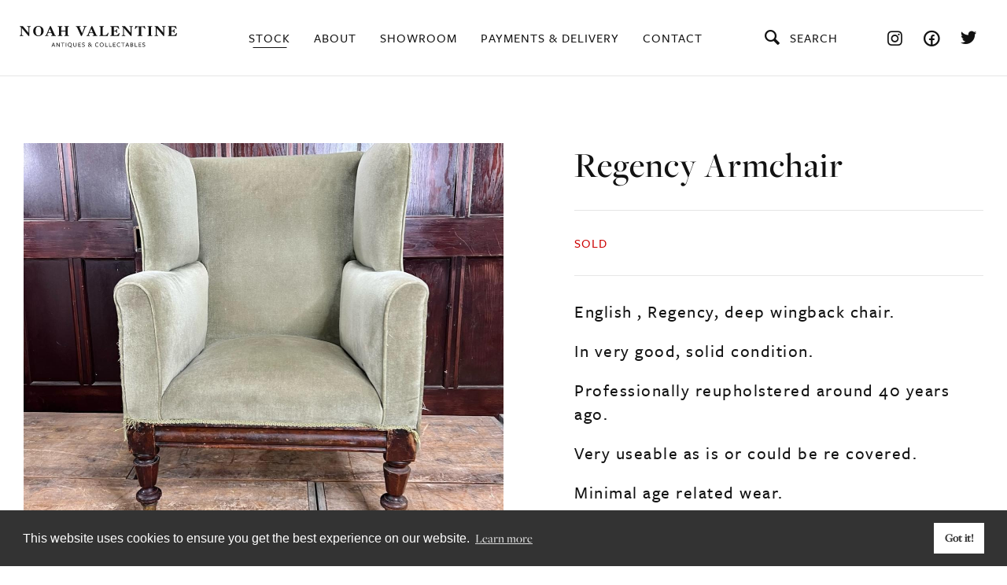

--- FILE ---
content_type: text/html; charset=UTF-8
request_url: https://www.noahvalentineantiques.co.uk/stock/regency-armchair
body_size: 4812
content:

<!DOCTYPE html>
<html xmlns="http://www.w3.org/1999/xhtml" lang="en-US" class="regency-armchair">

<head>

  <meta charset="utf-8" />
  <meta name="author" content="Noah Valentine" />
  <meta name="viewport" content="initial-scale=1.0, maximum-scale=2.0, minimum-scale=1.0, user-scalable=no, width=device-width">
  <meta name="allow-search" content="Yes" />
  <meta name="robots" content="index, follow" />
  <link rel="icon" href="https://www.noahvalentineantiques.co.uk/assets/images/icons/favicon.ico">

  <link rel="apple-touch-icon" sizes="180x180" href="https://www.noahvalentineantiques.co.uk/apple-touch-icon.png">
  <link rel="icon" type="image/png" sizes="32x32" href="https://www.noahvalentineantiques.co.uk/favicon-32x32.png">
  <link rel="icon" type="image/png" sizes="16x16" href="https://www.noahvalentineantiques.co.uk/favicon-16x16.png">
  <link rel="manifest" href="https://www.noahvalentineantiques.co.uk/site.webmanifest">
  <meta name="msapplication-TileColor" content="#121212">
  <meta name="theme-color" content="#ffffff">

  <link rel="stylesheet" href="https://use.typekit.net/jni1ibe.css">

  
              
  <title>Regency Armchair | Noah Valentine</title>
  <meta name="description" content="Noah Valentine Antiques Limited is based in Milford on Sea on the South Coast of England. Our stock includes traditional antiques and decorative collectables from all eras, from advertising signs to period furniture and garden decor. If there is an item you are looking for and cannot find please let us know as we can source specific items for clients.">
  <meta property="og:type" content="website">
  <meta property="og:title" content="Regency Armchair | Noah Valentine">
  <meta property="og:description" content="Noah Valentine Antiques Limited is based in Milford on Sea on the South Coast of England. Our stock includes traditional antiques and decorative collectables from all eras, from advertising signs to period furniture and garden decor. If there is an item you are looking for and cannot find please let us know as we can source specific items for clients."/>
  <meta property="og:image" content="https://www.noahvalentineantiques.co.uk/assets/images/default-image-social.jpg">
  <meta property="og:imageWidth" content="600" />
  <meta property="og:imageHeight" content="300" />
  <meta property="og:url" content="https://www.noahvalentineantiques.co.uk/stock/regency-armchair">

  <meta name="twitter:card" content="summary_large_image">
  <meta name="twitter:title" content="Regency Armchair | Noah Valentine">
  <meta name="twitter:image" content="https://www.noahvalentineantiques.co.uk/assets/images/default-image-social.jpg" />
  <meta name="twitter:image:alt" content="Noah Valentine">

      <link rel="canonical" href="https://www.noahvalentineantiques.co.uk/stock/regency-armchair">
  
  <link rel="home" href="https://www.noahvalentineantiques.co.uk/" />
  <link rel="stylesheet" href="https://cdnjs.cloudflare.com/ajax/libs/fancybox/3.5.7/jquery.fancybox.min.css" integrity="sha512-H9jrZiiopUdsLpg94A333EfumgUBpO9MdbxStdeITo+KEIMaNfHNvwyjjDJb+ERPaRS6DpyRlKbvPUasNItRyw==" crossorigin="anonymous" referrerpolicy="no-referrer" />
  <link rel="stylesheet" type="text/css" href="https://www.noahvalentineantiques.co.uk/assets/css/theme.min.css?v=84" />

  <!-- Cookie consent -->
  <link rel="stylesheet" type="text/css" href="//cdnjs.cloudflare.com/ajax/libs/cookieconsent2/3.1.0/cookieconsent.min.css" />
  <script src="//cdnjs.cloudflare.com/ajax/libs/cookieconsent2/3.1.0/cookieconsent.min.js"></script>
  <script>
    window.addEventListener("load", function(){
    window.cookieconsent.initialise({
      "palette": {
        "popup": {
          "background": "#333333",
          "text": "#ffffff"
        },
        "button": {
          "background": "#ffffff",
          "text": "#333333"
        }
      },
      "content": {
  	    "href": "https://www.noahvalentineantiques.co.uk/privacy-cookie-policy"
	    }
    })});
  </script>

</head>

<body>

  
<header id="header" class="header no-header-image">
  <div class="container big">
    <div class="header-wrapper">
      <div class="logo-wrapper">
        <a href="https://www.noahvalentineantiques.co.uk/">
          <img class="logo" src="https://www.noahvalentineantiques.co.uk/assets/images/logo.svg" alt="Noah Valentine Antiques & Collectables" width="284" height="41" />
        </a>
      </div>
      <div class="empty-space">
        &nbsp;
      </div>
      <div class="nav-items-wrapper">
        <div class="nav-item-wrapper with-dropdown">
          <a class="nav-item item-active" href="https://www.noahvalentineantiques.co.uk/stock">Stock <i class="plus-icon icon-plus"></i></a>
                    <div class="dropdown-nav">
            <a class="dropdown-item" href="https://www.noahvalentineantiques.co.uk/stock">Latest</a>
            <a class="dropdown-item" href="https://www.noahvalentineantiques.co.uk/stock?filter-type=all">All</a>
                        <a class="dropdown-item" href="https://www.noahvalentineantiques.co.uk/stock?filter=furniture">Furniture</a>
                        <a class="dropdown-item" href="https://www.noahvalentineantiques.co.uk/stock?filter=lighting">Lighting</a>
                        <a class="dropdown-item" href="https://www.noahvalentineantiques.co.uk/stock?filter=advertising">Advertising</a>
                        <a class="dropdown-item" href="https://www.noahvalentineantiques.co.uk/stock?filter=curiosities">Curiosities</a>
                        <a class="dropdown-item" href="https://www.noahvalentineantiques.co.uk/stock?filter=garden-salvage">Garden &amp; Salvage</a>
                        <a class="dropdown-item" href="https://www.noahvalentineantiques.co.uk/stock?filter=transportation">Transportation</a>
                        <a class="dropdown-item" href="https://www.noahvalentineantiques.co.uk/stock?filter=art">Art</a>
                        <a class="dropdown-item" href="https://www.noahvalentineantiques.co.uk/stock?filter=mirrors">Mirrors</a>
                        <a class="dropdown-item" href="https://www.noahvalentineantiques.co.uk/stock?filter=clocks">Clocks</a>
                        <a class="dropdown-item" href="https://www.noahvalentineantiques.co.uk/stock?filter=sold">Sold</a>
                        <a class="dropdown-item" href="https://www.noahvalentineantiques.co.uk/stock?filter=decorative">Decorative</a>
                        <a class="dropdown-item" href="https://www.noahvalentineantiques.co.uk/stock?filter=taxidermy">Taxidermy</a>
                        <a class="dropdown-item" href="https://www.noahvalentineantiques.co.uk/stock?filter=doors">Doors</a>
                      </div>
                  </div>
        <div class="nav-item-wrapper">
          <a class="nav-item " href="https://www.noahvalentineantiques.co.uk/about">About</a>
        </div>
        <div class="nav-item-wrapper">
          <a class="nav-item " href="https://www.noahvalentineantiques.co.uk/showroom">Showroom</a>
        </div>
        <div class="nav-item-wrapper with-dropdown">
          <a class="nav-item " href="https://www.noahvalentineantiques.co.uk/payments-delivery">Payments & delivery <i class="plus-icon icon-plus"></i></a>
          <div class="dropdown-nav">
            <a class="dropdown-item mobile-only" href="https://www.noahvalentineantiques.co.uk/payments-delivery">Payments & delivery</a>
            <a class="dropdown-item" href="https://www.noahvalentineantiques.co.uk/returns">Returns</a>
            <a class="dropdown-item" href="https://www.noahvalentineantiques.co.uk/storage">Storage</a>
          </div>
        </div>
        <div class="nav-item-wrapper">
          <a class="nav-item " href="https://www.noahvalentineantiques.co.uk/contact">Contact</a>
        </div>
      </div>
      <div class="social-wrapper">
        <div class="search-wrapper">
          <a class="search-link" href="#">
            <i class="search-icon icon-search-1"></i>
            Search
          </a>
          <div class="search-form-wrapper">
            <form class="search-form" action="https://www.noahvalentineantiques.co.uk/search/results">
              <input class="search-field" name="q" aria-label="Search" placeholder="Search...">
              <i class="search-icon header-search-icon-button icon-search-1"></i>
              <button class="original-search-button" type="submit">Go</button>
            </form>
          </div>
        </div>
        <a class="social-icon-link" href="https://www.instagram.com/noahvalentine10/" target="_blank">
          <i class="icon-instagram"></i>
        </a>
        <a class="social-icon-link" href="https://www.facebook.com/nvamilford/" target="_blank">
          <i class="icon-facebook-circled"></i>
        </a>
        <a class="social-icon-link" href="https://twitter.com/valentine_noah" target="_blank">
          <i class="icon-twitter"></i>
        </a>
      </div>
      <div class="mobile-right-nav-wrapper">
        <i class="search-icon-mobile icon-search-1"></i>
        <div class="mobile-search-form-wrapper">
          <form class="search-form" action="https://www.noahvalentineantiques.co.uk/search/results">
            <input class="search-field" name="q" aria-label="Search" placeholder="Search...">
            <i class="search-icon header-search-icon-button icon-search-1"></i>
            <button class="original-search-button" type="submit">Go</button>
          </form>
        </div>
        <!--HAMBURGER ICON-->
        <div class="hamburger hamburger--slider">
          <div class="hamburger-box">
            <div class="hamburger-inner"></div>
          </div>
        </div>
      </div>
    </div>
  </div>
</header>


<!--HAMBURGER ICON-->

  <main id="content" role="main">
    


<section class="section stock-content">
  <div class="container">
    <div class="stock-content-wrapper">
            <div class="stock-content-images  ">
        <div class="main-image-slider">
                    <a href="https://www.noahvalentineantiques.co.uk/assets/uploads/images/_1920xAUTO_crop_center-center_75_none/400E9436-E9F4-4456-88EF-4501EE5E18C5.jpeg" data-fancybox="gallery" data-options='{"touch" : false}'>
            <div class="main-image backgrounds" style="background-image:url('https://www.noahvalentineantiques.co.uk/assets/uploads/images/_1200xAUTO_crop_center-center_75_none/400E9436-E9F4-4456-88EF-4501EE5E18C5.jpeg');"></div>
          </a>
                    <a href="https://www.noahvalentineantiques.co.uk/assets/uploads/images/_1920xAUTO_crop_center-center_75_none/41810EC0-6253-420D-AFE8-D33EAD5A1BB7.jpeg" data-fancybox="gallery" data-options='{"touch" : false}'>
            <div class="main-image backgrounds" style="background-image:url('https://www.noahvalentineantiques.co.uk/assets/uploads/images/_1200xAUTO_crop_center-center_75_none/41810EC0-6253-420D-AFE8-D33EAD5A1BB7.jpeg');"></div>
          </a>
                    <a href="https://www.noahvalentineantiques.co.uk/assets/uploads/images/_1920xAUTO_crop_center-center_75_none/CB4C4E17-8458-4C95-A466-F4462081070B.jpeg" data-fancybox="gallery" data-options='{"touch" : false}'>
            <div class="main-image backgrounds" style="background-image:url('https://www.noahvalentineantiques.co.uk/assets/uploads/images/_1200xAUTO_crop_center-center_75_none/CB4C4E17-8458-4C95-A466-F4462081070B.jpeg');"></div>
          </a>
                    <a href="https://www.noahvalentineantiques.co.uk/assets/uploads/images/_1920xAUTO_crop_center-center_75_none/BF98F82D-893E-4FAB-BD86-AD720852963B.jpeg" data-fancybox="gallery" data-options='{"touch" : false}'>
            <div class="main-image backgrounds" style="background-image:url('https://www.noahvalentineantiques.co.uk/assets/uploads/images/_1200xAUTO_crop_center-center_75_none/BF98F82D-893E-4FAB-BD86-AD720852963B.jpeg');"></div>
          </a>
                    <a href="https://www.noahvalentineantiques.co.uk/assets/uploads/images/_1920xAUTO_crop_center-center_75_none/B9F15AF0-4330-463C-AF9C-674FA54AF7AA.jpeg" data-fancybox="gallery" data-options='{"touch" : false}'>
            <div class="main-image backgrounds" style="background-image:url('https://www.noahvalentineantiques.co.uk/assets/uploads/images/_1200xAUTO_crop_center-center_75_none/B9F15AF0-4330-463C-AF9C-674FA54AF7AA.jpeg');"></div>
          </a>
                    <a href="https://www.noahvalentineantiques.co.uk/assets/uploads/images/_1920xAUTO_crop_center-center_75_none/D4343971-C25B-4688-91FB-32CCD073B84F.jpeg" data-fancybox="gallery" data-options='{"touch" : false}'>
            <div class="main-image backgrounds" style="background-image:url('https://www.noahvalentineantiques.co.uk/assets/uploads/images/_1200xAUTO_crop_center-center_75_none/D4343971-C25B-4688-91FB-32CCD073B84F.jpeg');"></div>
          </a>
                    <a href="https://www.noahvalentineantiques.co.uk/assets/uploads/images/_1920xAUTO_crop_center-center_75_none/2BB2D2DA-8B04-45AA-AD22-992D4E5F70E0.jpeg" data-fancybox="gallery" data-options='{"touch" : false}'>
            <div class="main-image backgrounds" style="background-image:url('https://www.noahvalentineantiques.co.uk/assets/uploads/images/_1200xAUTO_crop_center-center_75_none/2BB2D2DA-8B04-45AA-AD22-992D4E5F70E0.jpeg');"></div>
          </a>
                  </div>
        <div class="bottom-image-slider slick-dots-true">
                    <div class="bottom-image-wrapper">
            <div class="bottom-image backgrounds" style="background-image:url('https://www.noahvalentineantiques.co.uk/assets/uploads/images/_600xAUTO_crop_center-center_75_none/400E9436-E9F4-4456-88EF-4501EE5E18C5.jpeg');"></div>
          </div>
                    <div class="bottom-image-wrapper">
            <div class="bottom-image backgrounds" style="background-image:url('https://www.noahvalentineantiques.co.uk/assets/uploads/images/_600xAUTO_crop_center-center_75_none/41810EC0-6253-420D-AFE8-D33EAD5A1BB7.jpeg');"></div>
          </div>
                    <div class="bottom-image-wrapper">
            <div class="bottom-image backgrounds" style="background-image:url('https://www.noahvalentineantiques.co.uk/assets/uploads/images/_600xAUTO_crop_center-center_75_none/CB4C4E17-8458-4C95-A466-F4462081070B.jpeg');"></div>
          </div>
                    <div class="bottom-image-wrapper">
            <div class="bottom-image backgrounds" style="background-image:url('https://www.noahvalentineantiques.co.uk/assets/uploads/images/_600xAUTO_crop_center-center_75_none/BF98F82D-893E-4FAB-BD86-AD720852963B.jpeg');"></div>
          </div>
                    <div class="bottom-image-wrapper">
            <div class="bottom-image backgrounds" style="background-image:url('https://www.noahvalentineantiques.co.uk/assets/uploads/images/_600xAUTO_crop_center-center_75_none/B9F15AF0-4330-463C-AF9C-674FA54AF7AA.jpeg');"></div>
          </div>
                    <div class="bottom-image-wrapper">
            <div class="bottom-image backgrounds" style="background-image:url('https://www.noahvalentineantiques.co.uk/assets/uploads/images/_600xAUTO_crop_center-center_75_none/D4343971-C25B-4688-91FB-32CCD073B84F.jpeg');"></div>
          </div>
                    <div class="bottom-image-wrapper">
            <div class="bottom-image backgrounds" style="background-image:url('https://www.noahvalentineantiques.co.uk/assets/uploads/images/_600xAUTO_crop_center-center_75_none/2BB2D2DA-8B04-45AA-AD22-992D4E5F70E0.jpeg');"></div>
          </div>
                  </div>
      </div>
            <div class="stock-content-text">
        <h1 class="product-title">Regency Armchair</h1>
                <div class="stock-content-images stock-content-images-mobile">
          <div class="main-image-slider-mobile">
                        <a href="https://www.noahvalentineantiques.co.uk/assets/uploads/images/_1200xAUTO_crop_center-center_75_none/400E9436-E9F4-4456-88EF-4501EE5E18C5.jpeg" data-fancybox="gallery" data-options='{"touch" : false}'>
              <img class="main-image backgrounds" src="https://www.noahvalentineantiques.co.uk/assets/uploads/images/_1200xAUTO_crop_center-center_75_none/400E9436-E9F4-4456-88EF-4501EE5E18C5.jpeg" alt="400 E9436 E9 F4 4456 88 EF 4501 EE5 E18 C5" />
            </a>
                        <a href="https://www.noahvalentineantiques.co.uk/assets/uploads/images/_1200xAUTO_crop_center-center_75_none/41810EC0-6253-420D-AFE8-D33EAD5A1BB7.jpeg" data-fancybox="gallery" data-options='{"touch" : false}'>
              <img class="main-image backgrounds" src="https://www.noahvalentineantiques.co.uk/assets/uploads/images/_1200xAUTO_crop_center-center_75_none/41810EC0-6253-420D-AFE8-D33EAD5A1BB7.jpeg" alt="41810 EC0 6253 420 D AFE8 D33 EAD5 A1 BB7" />
            </a>
                        <a href="https://www.noahvalentineantiques.co.uk/assets/uploads/images/_1200xAUTO_crop_center-center_75_none/CB4C4E17-8458-4C95-A466-F4462081070B.jpeg" data-fancybox="gallery" data-options='{"touch" : false}'>
              <img class="main-image backgrounds" src="https://www.noahvalentineantiques.co.uk/assets/uploads/images/_1200xAUTO_crop_center-center_75_none/CB4C4E17-8458-4C95-A466-F4462081070B.jpeg" alt="CB4 C4 E17 8458 4 C95 A466 F4462081070 B" />
            </a>
                        <a href="https://www.noahvalentineantiques.co.uk/assets/uploads/images/_1200xAUTO_crop_center-center_75_none/BF98F82D-893E-4FAB-BD86-AD720852963B.jpeg" data-fancybox="gallery" data-options='{"touch" : false}'>
              <img class="main-image backgrounds" src="https://www.noahvalentineantiques.co.uk/assets/uploads/images/_1200xAUTO_crop_center-center_75_none/BF98F82D-893E-4FAB-BD86-AD720852963B.jpeg" alt="BF98 F82 D 893 E 4 FAB BD86 AD720852963 B" />
            </a>
                        <a href="https://www.noahvalentineantiques.co.uk/assets/uploads/images/_1200xAUTO_crop_center-center_75_none/B9F15AF0-4330-463C-AF9C-674FA54AF7AA.jpeg" data-fancybox="gallery" data-options='{"touch" : false}'>
              <img class="main-image backgrounds" src="https://www.noahvalentineantiques.co.uk/assets/uploads/images/_1200xAUTO_crop_center-center_75_none/B9F15AF0-4330-463C-AF9C-674FA54AF7AA.jpeg" alt="B9 F15 AF0 4330 463 C AF9 C 674 FA54 AF7 AA" />
            </a>
                        <a href="https://www.noahvalentineantiques.co.uk/assets/uploads/images/_1200xAUTO_crop_center-center_75_none/D4343971-C25B-4688-91FB-32CCD073B84F.jpeg" data-fancybox="gallery" data-options='{"touch" : false}'>
              <img class="main-image backgrounds" src="https://www.noahvalentineantiques.co.uk/assets/uploads/images/_1200xAUTO_crop_center-center_75_none/D4343971-C25B-4688-91FB-32CCD073B84F.jpeg" alt="D4343971 C25 B 4688 91 FB 32 CCD073 B84 F" />
            </a>
                        <a href="https://www.noahvalentineantiques.co.uk/assets/uploads/images/_1200xAUTO_crop_center-center_75_none/2BB2D2DA-8B04-45AA-AD22-992D4E5F70E0.jpeg" data-fancybox="gallery" data-options='{"touch" : false}'>
              <img class="main-image backgrounds" src="https://www.noahvalentineantiques.co.uk/assets/uploads/images/_1200xAUTO_crop_center-center_75_none/2BB2D2DA-8B04-45AA-AD22-992D4E5F70E0.jpeg" alt="2 BB2 D2 DA 8 B04 45 AA AD22 992 D4 E5 F70 E0" />
            </a>
                      </div>
          <div class="bottom-image-slider slick-dots-true">
                        <div class="bottom-image-wrapper">
              <div class="bottom-image backgrounds" style="background-image:url('https://www.noahvalentineantiques.co.uk/assets/uploads/images/_600xAUTO_crop_center-center_75_none/400E9436-E9F4-4456-88EF-4501EE5E18C5.jpeg');"></div>
            </div>
                        <div class="bottom-image-wrapper">
              <div class="bottom-image backgrounds" style="background-image:url('https://www.noahvalentineantiques.co.uk/assets/uploads/images/_600xAUTO_crop_center-center_75_none/41810EC0-6253-420D-AFE8-D33EAD5A1BB7.jpeg');"></div>
            </div>
                        <div class="bottom-image-wrapper">
              <div class="bottom-image backgrounds" style="background-image:url('https://www.noahvalentineantiques.co.uk/assets/uploads/images/_600xAUTO_crop_center-center_75_none/CB4C4E17-8458-4C95-A466-F4462081070B.jpeg');"></div>
            </div>
                        <div class="bottom-image-wrapper">
              <div class="bottom-image backgrounds" style="background-image:url('https://www.noahvalentineantiques.co.uk/assets/uploads/images/_600xAUTO_crop_center-center_75_none/BF98F82D-893E-4FAB-BD86-AD720852963B.jpeg');"></div>
            </div>
                        <div class="bottom-image-wrapper">
              <div class="bottom-image backgrounds" style="background-image:url('https://www.noahvalentineantiques.co.uk/assets/uploads/images/_600xAUTO_crop_center-center_75_none/B9F15AF0-4330-463C-AF9C-674FA54AF7AA.jpeg');"></div>
            </div>
                        <div class="bottom-image-wrapper">
              <div class="bottom-image backgrounds" style="background-image:url('https://www.noahvalentineantiques.co.uk/assets/uploads/images/_600xAUTO_crop_center-center_75_none/D4343971-C25B-4688-91FB-32CCD073B84F.jpeg');"></div>
            </div>
                        <div class="bottom-image-wrapper">
              <div class="bottom-image backgrounds" style="background-image:url('https://www.noahvalentineantiques.co.uk/assets/uploads/images/_600xAUTO_crop_center-center_75_none/2BB2D2DA-8B04-45AA-AD22-992D4E5F70E0.jpeg');"></div>
            </div>
                      </div>
        </div>
                        <h2 class="sold-text">Sold</h2>
                                <div class="product-description"><p>English , Regency, deep wingback chair.</p>
<p>In very good, solid condition.</p>
<p>Professionally reupholstered around 40 years ago.</p>
<p>Very useable as is or could be re covered.</p>
<p>Minimal age related wear.</p></div>
                                <div class="dimensions-wrapper">
          <h2 class="dimensions-title small-margin">Dimensions</h2>
          <div class="dimensions-list">
                          <h2 class="dimension">Width: 80cm</h2>
                          <h2 class="dimension">Depth: 80cm</h2>
                          <h2 class="dimension">Height: 130cm</h2>
                      </div>
        </div>
                <div class="enquire-button-wrapper">
          <a class="button filled" href="/cdn-cgi/l/email-protection#167879777e567879777e60777a7378627f78737778627f6763736538757938637d296563747c7375622b4664797263756236737867637f646f2c364473717378756f3657647b757e777f64">Enquire</a>
        </div>
      </div>
    </div>
  </div>
</section>

 

<section class="section no-pad prev-next-product">
  <div class="container">
    <div class="prev-next-wrapper prev-and-next">
            <div class="prev-next-col prev-col">
        <a class="prev-next-link" href="https://www.noahvalentineantiques.co.uk/stock/19thc-leather-wngback"></a>
        <p class="prev-next-text">Previous</p>
      </div>
                  <div class="prev-next-col next-col">
        <a class="prev-next-link" href="https://www.noahvalentineantiques.co.uk/stock/putti-plant-pot"></a>
        <p class="prev-next-text">Next</p>
      </div>
          </div>
  </div>
</section>


  
<section class="section small-pad cream-bg latest-stock">
  <div class="container">
    <h2 class="center">You may also like</h2>
    <div class="latest-stock-wrapper">
              <div class="latest-stock-item fade-in">
          <div class="latest-stock-container backgrounds" style="background-image:url('https://www.noahvalentineantiques.co.uk/assets/uploads/images/_800x1000_fit_center-center_75_none/IMG_3580.jpeg');">
            <a class="stock-click" href="https://www.noahvalentineantiques.co.uk/stock/cinema-board">
              <div class="overlay"></div>
              <div class="latest-stock-item-content">
                <p class="latest-stock-title">Illuminated Cinema Board</p>
                                <h2 class="latest-stock-price">£775</h2>
                              </div>
                          </a>
          </div>
          <div class="stock-mobile-content">
            <a class="stock-click" href="https://www.noahvalentineantiques.co.uk/stock/cinema-board">
              <p class="latest-stock-title">Illuminated Cinema Board</p>
                            <h2 class="latest-stock-price">£775</h2>
                          </a>
          </div>
        </div>
              <div class="latest-stock-item fade-in">
          <div class="latest-stock-container backgrounds" style="background-image:url('https://www.noahvalentineantiques.co.uk/assets/uploads/images/_800x1000_fit_center-center_75_none/IMG_3578_2026-01-31-095128_vofg.jpeg');">
            <a class="stock-click" href="https://www.noahvalentineantiques.co.uk/stock/bingo">
              <div class="overlay"></div>
              <div class="latest-stock-item-content">
                <p class="latest-stock-title">Bingo A Board</p>
                                <h2 class="latest-stock-price">£175</h2>
                              </div>
                          </a>
          </div>
          <div class="stock-mobile-content">
            <a class="stock-click" href="https://www.noahvalentineantiques.co.uk/stock/bingo">
              <p class="latest-stock-title">Bingo A Board</p>
                            <h2 class="latest-stock-price">£175</h2>
                          </a>
          </div>
        </div>
              <div class="latest-stock-item fade-in">
          <div class="latest-stock-container backgrounds" style="background-image:url('https://www.noahvalentineantiques.co.uk/assets/uploads/images/_800x1000_fit_center-center_75_none/IMG_3623.jpeg');">
            <a class="stock-click" href="https://www.noahvalentineantiques.co.uk/stock/icecream">
              <div class="overlay"></div>
              <div class="latest-stock-item-content">
                <p class="latest-stock-title">1940s Usherette Ice cream Tray</p>
                                <h2 class="latest-stock-price">£285</h2>
                              </div>
                          </a>
          </div>
          <div class="stock-mobile-content">
            <a class="stock-click" href="https://www.noahvalentineantiques.co.uk/stock/icecream">
              <p class="latest-stock-title">1940s Usherette Ice cream Tray</p>
                            <h2 class="latest-stock-price">£285</h2>
                          </a>
          </div>
        </div>
              <div class="latest-stock-item fade-in">
          <div class="latest-stock-container backgrounds" style="background-image:url('https://www.noahvalentineantiques.co.uk/assets/uploads/images/_800x1000_fit_center-center_75_none/IMG_3644_2026-01-31-094811_vkwv.jpeg');">
            <a class="stock-click" href="https://www.noahvalentineantiques.co.uk/stock/cart-thing">
              <div class="overlay"></div>
              <div class="latest-stock-item-content">
                <p class="latest-stock-title">Advertising Trade Cart</p>
                                <h2 class="latest-stock-price">£485</h2>
                              </div>
                          </a>
          </div>
          <div class="stock-mobile-content">
            <a class="stock-click" href="https://www.noahvalentineantiques.co.uk/stock/cart-thing">
              <p class="latest-stock-title">Advertising Trade Cart</p>
                            <h2 class="latest-stock-price">£485</h2>
                          </a>
          </div>
        </div>
              <div class="latest-stock-item fade-in">
          <div class="latest-stock-container backgrounds" style="background-image:url('https://www.noahvalentineantiques.co.uk/assets/uploads/images/_800x1000_fit_center-center_75_none/IMG_3686.jpeg');">
            <a class="stock-click" href="https://www.noahvalentineantiques.co.uk/stock/poster-6-4">
              <div class="overlay"></div>
              <div class="latest-stock-item-content">
                <p class="latest-stock-title">1960s Movie Poster No 4</p>
                                <h2 class="latest-stock-price">£185</h2>
                              </div>
                          </a>
          </div>
          <div class="stock-mobile-content">
            <a class="stock-click" href="https://www.noahvalentineantiques.co.uk/stock/poster-6-4">
              <p class="latest-stock-title">1960s Movie Poster No 4</p>
                            <h2 class="latest-stock-price">£185</h2>
                          </a>
          </div>
        </div>
              <div class="latest-stock-item fade-in">
          <div class="latest-stock-container backgrounds" style="background-image:url('https://www.noahvalentineantiques.co.uk/assets/uploads/images/_800x1000_fit_center-center_75_none/IMG_3681.jpeg');">
            <a class="stock-click" href="https://www.noahvalentineantiques.co.uk/stock/poster-6-3">
              <div class="overlay"></div>
              <div class="latest-stock-item-content">
                <p class="latest-stock-title">1960s Movie Poster No 3</p>
                                <h2 class="latest-stock-price">£185</h2>
                              </div>
                          </a>
          </div>
          <div class="stock-mobile-content">
            <a class="stock-click" href="https://www.noahvalentineantiques.co.uk/stock/poster-6-3">
              <p class="latest-stock-title">1960s Movie Poster No 3</p>
                            <h2 class="latest-stock-price">£185</h2>
                          </a>
          </div>
        </div>
              <div class="latest-stock-item fade-in">
          <div class="latest-stock-container backgrounds" style="background-image:url('https://www.noahvalentineantiques.co.uk/assets/uploads/images/_800x1000_fit_center-center_75_none/IMG_3674.jpeg');">
            <a class="stock-click" href="https://www.noahvalentineantiques.co.uk/stock/poster-6-2">
              <div class="overlay"></div>
              <div class="latest-stock-item-content">
                <p class="latest-stock-title">1930s Fairground Poster</p>
                                <h2 class="latest-stock-price">£225</h2>
                              </div>
                          </a>
          </div>
          <div class="stock-mobile-content">
            <a class="stock-click" href="https://www.noahvalentineantiques.co.uk/stock/poster-6-2">
              <p class="latest-stock-title">1930s Fairground Poster</p>
                            <h2 class="latest-stock-price">£225</h2>
                          </a>
          </div>
        </div>
              <div class="latest-stock-item fade-in">
          <div class="latest-stock-container backgrounds" style="background-image:url('https://www.noahvalentineantiques.co.uk/assets/uploads/images/_800x1000_fit_center-center_75_none/IMG_3693.jpeg');">
            <a class="stock-click" href="https://www.noahvalentineantiques.co.uk/stock/1960s-movie-poster-no-2">
              <div class="overlay"></div>
              <div class="latest-stock-item-content">
                <p class="latest-stock-title">1960s Movie Poster No 2</p>
                                <h2 class="latest-stock-price">£185</h2>
                              </div>
                          </a>
          </div>
          <div class="stock-mobile-content">
            <a class="stock-click" href="https://www.noahvalentineantiques.co.uk/stock/1960s-movie-poster-no-2">
              <p class="latest-stock-title">1960s Movie Poster No 2</p>
                            <h2 class="latest-stock-price">£185</h2>
                          </a>
          </div>
        </div>
          </div>
  </div>
</section>


<section class="section big-pad instagram backgrounds" style="background-image:url('https://www.noahvalentineantiques.co.uk/assets/uploads/images/_1920xAUTO_crop_center-center_75_none/insta-bg.jpg');">
  <div class="overlay"></div>
  <div class="container small center">
        <h2 class="heading small-margin">Explore more</h2>
            <a class="insta-link" href="https://www.instagram.com/noahvalentine10/" target="_blank">
      <p class="insta-name">@noahvalentine10</p>
    </a>
        <a class="insta-icon-link" href="https://www.instagram.com/noahvalentine10/" target="_blank">
      <i class="insta-icon icon-instagram"></i>
    </a>
  </div>
</section>

  </main>

  <footer id="footer" class="footer new-server">
  <div class="container">
    <div class="footer-wrapper">
      <div class="footer-nav">
        <p class="footer-item copyright">&copy;Noah Valentine Antiques 2026</p>
        <a class="footer-item policy" href="https://www.noahvalentineantiques.co.uk/terms-conditions">Terms & Conditions</a>
        <a class="footer-item policy footer-item-last-item" href="https://www.noahvalentineantiques.co.uk/privacy-cookie-policy">Privacy & Cookie Policy</a>
      </div>
      <div class="footer-social">
        <a class="social-icon-link" href="https://www.instagram.com/noahvalentine10/" target="_blank">
          <i class="icon-instagram"></i>
        </a>
        <a class="social-icon-link" href="https://www.facebook.com/nvamilford/" target="_blank">
          <i class="icon-facebook-circled"></i>
        </a>
        <a class="social-icon-link" href="https://twitter.com/valentine_noah" target="_blank">
          <i class="icon-twitter"></i>
        </a>
      </div>
    </div>
  </div>
</footer>

  <script data-cfasync="false" src="/cdn-cgi/scripts/5c5dd728/cloudflare-static/email-decode.min.js"></script><script src="https://cdnjs.cloudflare.com/ajax/libs/jquery/3.6.0/jquery.min.js" integrity="sha512-894YE6QWD5I59HgZOGReFYm4dnWc1Qt5NtvYSaNcOP+u1T9qYdvdihz0PPSiiqn/+/3e7Jo4EaG7TubfWGUrMQ==" crossorigin="anonymous" referrerpolicy="no-referrer"></script>
  <script src="https://cdnjs.cloudflare.com/ajax/libs/fancybox/3.5.7/jquery.fancybox.min.js" integrity="sha512-uURl+ZXMBrF4AwGaWmEetzrd+J5/8NRkWAvJx5sbPSSuOb0bZLqf+tOzniObO00BjHa/dD7gub9oCGMLPQHtQA==" crossorigin="anonymous" referrerpolicy="no-referrer" defer></script>
  <script src="https://www.noahvalentineantiques.co.uk/assets/js/slick.min.js" type="text/javascript" defer></script>
  <script src="https://www.noahvalentineantiques.co.uk/assets/js/scripts.min.js?v=45" type="text/javascript" defer></script>

  
  <script defer src="https://static.cloudflareinsights.com/beacon.min.js/vcd15cbe7772f49c399c6a5babf22c1241717689176015" integrity="sha512-ZpsOmlRQV6y907TI0dKBHq9Md29nnaEIPlkf84rnaERnq6zvWvPUqr2ft8M1aS28oN72PdrCzSjY4U6VaAw1EQ==" data-cf-beacon='{"version":"2024.11.0","token":"84ef11ab37214242a0e8570c9e94ceca","r":1,"server_timing":{"name":{"cfCacheStatus":true,"cfEdge":true,"cfExtPri":true,"cfL4":true,"cfOrigin":true,"cfSpeedBrain":true},"location_startswith":null}}' crossorigin="anonymous"></script>
</body>

</html>


--- FILE ---
content_type: text/css
request_url: https://www.noahvalentineantiques.co.uk/assets/css/theme.min.css?v=84
body_size: 11685
content:
*{margin:0;padding:0;outline:0}body,html{-webkit-text-size-adjust:none}body{min-width:240px}article,section{display:block}footer::after,header::after,section::after{clear:both;content:"";display:block}a{outline:0}a img{outline:0}img{border:0}ol,ul{margin-left:0}a,abbr,acronym,address,applet,article,aside,audio,b,big,blockquote,body,canvas,caption,center,cite,code,dd,del,details,dfn,div,dl,dt,em,embed,fieldset,figcaption,figure,footer,form,h1,h2,h3,h4,h5,h6,header,hgroup,html,i,iframe,img,ins,kbd,label,legend,li,mark,menu,nav,object,ol,output,p,pre,q,ruby,s,samp,section,small,span,strike,strong,sub,summary,sup,table,tbody,td,tfoot,th,thead,time,tr,tt,u,ul,var,video{margin:0;padding:0;border:0;font-size:100%;font:inherit;vertical-align:baseline}article,aside,details,figcaption,figure,footer,header,hgroup,menu,nav,section{display:block}body{line-height:1}ol,ul{list-style:none}blockquote,q{quotes:none}blockquote:after,blockquote:before,q:after,q:before{content:"";content:none}b,strong{font-weight:700}em,i{font-style:italic}table{border-collapse:collapse;border-spacing:0}.button,button[type=submit]{-webkit-appearance:none;-moz-appearance:none;appearance:none;background-color:#121212;border:1px solid #121212;color:#fff;cursor:pointer;display:inline-block;font-family:freight-sans-pro,sans-serif;font-weight:500;font-size:16px;-webkit-font-smoothing:antialiased;font-weight:600;line-height:1;padding:20px 60px;letter-spacing:2px;text-align:center;text-decoration:none;-webkit-transition:all .4s ease;transition:all .4s ease;-webkit-user-select:none;-moz-user-select:none;-ms-user-select:none;user-select:none;vertical-align:middle;white-space:nowrap;text-transform:uppercase}.button:hover,button[type=submit]:hover{background-color:transparent;color:#121212}.button:disabled,button[type=submit]:disabled{cursor:not-allowed;opacity:.5}.button:disabled:hover,button[type=submit]:disabled:hover{background-color:#121212}fieldset{background-color:transparent;border:0;margin:0;padding:0}legend{font-weight:600;margin-bottom:20px/2;padding:0}label{display:block;font-weight:600;margin-bottom:20px/2}input,select,textarea{display:block;font-family:freight-big-pro,serif;font-size:16px}[type=color],[type=date],[type=datetime-local],[type=datetime],[type=email],[type=month],[type=number],[type=password],[type=search],[type=tel],[type=text],[type=time],[type=url],[type=week],input:not([type]),textarea{-webkit-appearance:none;-moz-appearance:none;appearance:none;background-color:transparent;border:1px solid #121212;-webkit-box-shadow:inset 0 1px 3px rgba(0,0,0,.06);box-shadow:inset 0 1px 3px rgba(0,0,0,.06);-webkit-box-sizing:border-box;box-sizing:border-box;margin-bottom:20px;padding:15px;-webkit-transition:border-color .4s ease;transition:border-color .4s ease;width:100%;font-family:freight-big-pro,serif;font-size:20px;border-radius:0}[type=color]:hover,[type=date]:hover,[type=datetime-local]:hover,[type=datetime]:hover,[type=email]:hover,[type=month]:hover,[type=number]:hover,[type=password]:hover,[type=search]:hover,[type=tel]:hover,[type=text]:hover,[type=time]:hover,[type=url]:hover,[type=week]:hover,input:not([type]):hover,textarea:hover{border-color:#0e0e0e}[type=color]:focus,[type=date]:focus,[type=datetime-local]:focus,[type=datetime]:focus,[type=email]:focus,[type=month]:focus,[type=number]:focus,[type=password]:focus,[type=search]:focus,[type=tel]:focus,[type=text]:focus,[type=time]:focus,[type=url]:focus,[type=week]:focus,input:not([type]):focus,textarea:focus{border-color:#121212;-webkit-box-shadow:inset 0 1px 3px rgba(0,0,0,.06),0 0 5px rgba(18,18,18,.7);box-shadow:inset 0 1px 3px rgba(0,0,0,.06),0 0 5px rgba(18,18,18,.7);outline:0}[type=color]:disabled,[type=date]:disabled,[type=datetime-local]:disabled,[type=datetime]:disabled,[type=email]:disabled,[type=month]:disabled,[type=number]:disabled,[type=password]:disabled,[type=search]:disabled,[type=tel]:disabled,[type=text]:disabled,[type=time]:disabled,[type=url]:disabled,[type=week]:disabled,input:not([type]):disabled,textarea:disabled{background-color:#f2f2f2;cursor:not-allowed}[type=color]:disabled:hover,[type=date]:disabled:hover,[type=datetime-local]:disabled:hover,[type=datetime]:disabled:hover,[type=email]:disabled:hover,[type=month]:disabled:hover,[type=number]:disabled:hover,[type=password]:disabled:hover,[type=search]:disabled:hover,[type=tel]:disabled:hover,[type=text]:disabled:hover,[type=time]:disabled:hover,[type=url]:disabled:hover,[type=week]:disabled:hover,input:not([type]):disabled:hover,textarea:disabled:hover{border:2px solid #121212}[type=color]::-webkit-input-placeholder,[type=date]::-webkit-input-placeholder,[type=datetime-local]::-webkit-input-placeholder,[type=datetime]::-webkit-input-placeholder,[type=email]::-webkit-input-placeholder,[type=month]::-webkit-input-placeholder,[type=number]::-webkit-input-placeholder,[type=password]::-webkit-input-placeholder,[type=search]::-webkit-input-placeholder,[type=tel]::-webkit-input-placeholder,[type=text]::-webkit-input-placeholder,[type=time]::-webkit-input-placeholder,[type=url]::-webkit-input-placeholder,[type=week]::-webkit-input-placeholder,input:not([type])::-webkit-input-placeholder,textarea::-webkit-input-placeholder{color:#121212}[type=color]::-moz-placeholder,[type=date]::-moz-placeholder,[type=datetime-local]::-moz-placeholder,[type=datetime]::-moz-placeholder,[type=email]::-moz-placeholder,[type=month]::-moz-placeholder,[type=number]::-moz-placeholder,[type=password]::-moz-placeholder,[type=search]::-moz-placeholder,[type=tel]::-moz-placeholder,[type=text]::-moz-placeholder,[type=time]::-moz-placeholder,[type=url]::-moz-placeholder,[type=week]::-moz-placeholder,input:not([type])::-moz-placeholder,textarea::-moz-placeholder{color:#121212}[type=color]:-ms-input-placeholder,[type=date]:-ms-input-placeholder,[type=datetime-local]:-ms-input-placeholder,[type=datetime]:-ms-input-placeholder,[type=email]:-ms-input-placeholder,[type=month]:-ms-input-placeholder,[type=number]:-ms-input-placeholder,[type=password]:-ms-input-placeholder,[type=search]:-ms-input-placeholder,[type=tel]:-ms-input-placeholder,[type=text]:-ms-input-placeholder,[type=time]:-ms-input-placeholder,[type=url]:-ms-input-placeholder,[type=week]:-ms-input-placeholder,input:not([type]):-ms-input-placeholder,textarea:-ms-input-placeholder{color:#121212}[type=color]::-ms-input-placeholder,[type=date]::-ms-input-placeholder,[type=datetime-local]::-ms-input-placeholder,[type=datetime]::-ms-input-placeholder,[type=email]::-ms-input-placeholder,[type=month]::-ms-input-placeholder,[type=number]::-ms-input-placeholder,[type=password]::-ms-input-placeholder,[type=search]::-ms-input-placeholder,[type=tel]::-ms-input-placeholder,[type=text]::-ms-input-placeholder,[type=time]::-ms-input-placeholder,[type=url]::-ms-input-placeholder,[type=week]::-ms-input-placeholder,input:not([type])::-ms-input-placeholder,textarea::-ms-input-placeholder{color:#121212}[type=color]::placeholder,[type=date]::placeholder,[type=datetime-local]::placeholder,[type=datetime]::placeholder,[type=email]::placeholder,[type=month]::placeholder,[type=number]::placeholder,[type=password]::placeholder,[type=search]::placeholder,[type=tel]::placeholder,[type=text]::placeholder,[type=time]::placeholder,[type=url]::placeholder,[type=week]::placeholder,input:not([type])::placeholder,textarea::placeholder{color:#121212}@media all and (max-width:900px){[type=color],[type=date],[type=datetime-local],[type=datetime],[type=email],[type=month],[type=number],[type=password],[type=search],[type=tel],[type=text],[type=time],[type=url],[type=week],input:not([type]),textarea{font-size:18px}}textarea{resize:vertical}[type=checkbox],[type=radio]{display:inline;margin-right:20px/2}[type=file]{margin-bottom:20px;width:100%}select{margin-bottom:20px;width:100%}[type=checkbox]:focus,[type=file]:focus,[type=radio]:focus,select:focus{outline:3px solid #121212;outline-offset:2px}html{background-color:#fff;-webkit-box-sizing:border-box;box-sizing:border-box}*,::after,::before{-webkit-box-sizing:inherit;box-sizing:inherit}body,html{height:100%}body{margin:0}.padded{padding-left:flex-gutter();padding-right:flex-gutter()}.unpadded{padding-left:0;padding-right:0}.container{max-width:1440px;margin-left:auto;margin-right:auto;position:relative;padding:0 30px}.container.center{text-align:center}.container.big{max-width:1600px;padding:0 25px}.container.medium{max-width:1090px}.container.small{max-width:760px}.section{padding:85px 0}.section.cream-bg{background-color:#f2f0ed}.section.big-pad{padding:120px 0}.section.small-pad{padding:50px 0}.section.no-pad{padding:0}.section.small-bottom{padding:85px 0 35px 0}.section.no-top{padding:0 0 85px 0}.section.no-top.small-bottom{padding:0 0 35px 0}@media all and (max-width:600px){.section{padding:50px 0}.section.big-pad{padding:60px 0}.section.small-pad{padding:40px 0}.section.small-bottom{padding:40px 0 20px 0}.section.no-top{padding:0 0 50px 0}.section.no-top.small-bottom{padding:0 0 30px 0}}ol,ul{list-style-type:none;margin:0;padding:0}dl{margin:0}dt{font-weight:600;margin:0}dd{margin:0}figure{margin:0}img,picture{margin:0;max-width:100%}table{border-collapse:collapse;margin:10px 0;table-layout:fixed;text-align:left;width:100%}thead{line-height:1.5;vertical-align:bottom}tbody{vertical-align:top}tr{border-bottom:2px solid #121212}th{font-weight:600}td,th{padding:20px 20px 20px 0}html{color:#121212;font-family:freight-big-pro,serif;font-size:100%;line-height:1.3}h1,h2,h3,h4,h5,h6{font-family:freight-sans-pro,sans-serif;font-weight:500;font-style:normal;line-height:1.4;margin:0 0 20px;letter-spacing:1px}h1.center,h2.center,h3.center,h4.center,h5.center,h6.center{width:100%;text-align:center}h2{font-size:16px;text-transform:uppercase;margin:0 0 35px}h2.small-margin{margin:0 0 20px}@media all and (max-width:600px){h2{margin:0 0 25px}h2.small-margin{margin:0 0 15px}}p{margin:0 0 20px;line-height:1.4;letter-spacing:1.5px;font-size:26px}p.center{width:100%;text-align:center}p.small-text{font-size:22px}@media all and (max-width:900px){p{font-size:24px}p.small-text{font-size:18px}}a,li,p{color:#121212;font-family:freight-big-pro,serif}a{color:#121212;-webkit-text-decoration-skip:auto;text-decoration-skip:auto;-webkit-transition:all .4s ease;transition:all .4s ease;text-decoration:none}a.underline{border-bottom:1px solid #121212}a:hover{color:#454545}a:hover.underline{border-bottom:1px solid #454545}@font-face{font-family:fontello;src:url(../font/fontello.eot?27499504);src:url(../font/fontello.eot?27499504#iefix) format("embedded-opentype"),url(../font/fontello.woff2?27499504) format("woff2"),url(../font/fontello.woff?27499504) format("woff"),url(../font/fontello.ttf?27499504) format("truetype"),url(../font/fontello.svg?27499504#fontello) format("svg");font-weight:400;font-style:normal}[class*=" icon-"]:before,[class^=icon-]:before{font-family:fontello;font-style:normal;font-weight:400;speak:never;display:inline-block;text-decoration:inherit;width:1em;margin-right:.2em;text-align:center;font-variant:normal;text-transform:none;line-height:1em;margin-left:.2em;-webkit-font-smoothing:antialiased;-moz-osx-font-smoothing:grayscale}.icon-facebook-circled:before{content:""}.icon-search-1:before{content:""}.icon-down-open:before{content:""}.icon-left-open:before{content:""}.icon-right-open:before{content:""}.icon-up-open:before{content:""}.icon-plus:before{content:""}.icon-minus:before{content:""}.icon-instagram:before{content:""}.icon-left:before{content:""}.icon-right:before{content:""}.icon-twitter:before{content:""}.icon-facebook:before{content:""}#footer{background-color:#121212}#footer .footer-wrapper{display:-webkit-box;display:-ms-flexbox;display:flex;-webkit-box-align:center;-ms-flex-align:center;align-items:center;-webkit-box-pack:justify;-ms-flex-pack:justify;justify-content:space-between}#footer .footer-wrapper .footer-nav{display:-webkit-box;display:-ms-flexbox;display:flex}#footer .footer-wrapper .footer-nav .footer-item{font-family:freight-sans-pro,sans-serif;padding:15px 12px;display:block;position:relative;color:rgba(255,255,255,.5);text-transform:uppercase;font-size:14px;margin:0;line-height:1.2;-webkit-transition:color .4s ease;transition:color .4s ease}#footer .footer-wrapper .footer-nav .footer-item:after{position:absolute;content:"";top:50%;right:0;-webkit-transform:translateY(-50%);-ms-transform:translateY(-50%);transform:translateY(-50%);width:1px;background-color:rgba(255,255,255,.5);height:calc(100% - 30px)}#footer .footer-wrapper .footer-nav .footer-item.footer-item-last-item:after{display:none}#footer .footer-wrapper .footer-nav .footer-item:hover.policy{color:rgba(255,255,255,.4)}#footer .footer-wrapper .footer-social{display:-webkit-box;display:-ms-flexbox;display:flex}#footer .footer-wrapper .footer-social .social-icon-link{display:block;padding:10px 8px;color:#fff;font-size:22px}#footer .footer-wrapper .footer-social .social-icon-link:hover{color:rgba(255,255,255,.6)}@media all and (max-width:900px){#footer .footer-wrapper .footer-nav .footer-item{font-size:12px}#footer .footer-wrapper .footer-social .social-icon-link{font-size:18px;padding:10px 5px}}@media all and (max-width:750px){#footer{padding:20px 0}#footer .footer-wrapper{-ms-flex-wrap:wrap;flex-wrap:wrap}#footer .footer-wrapper .footer-nav{-webkit-box-orient:vertical;-webkit-box-direction:normal;-ms-flex-direction:column;flex-direction:column;-ms-flex-preferred-size:100%;flex-basis:100%;max-width:100%;-webkit-box-ordinal-group:3;-ms-flex-order:2;order:2;padding-top:10px}#footer .footer-wrapper .footer-nav .footer-item{font-size:14px;padding:8px 0}#footer .footer-wrapper .footer-nav .footer-item:after{display:none}#footer .footer-wrapper .footer-social{-ms-flex-preferred-size:100%;flex-basis:100%;max-width:100%;-webkit-box-ordinal-group:2;-ms-flex-order:1;order:1;margin-left:-15px}#footer .footer-wrapper .footer-social .social-icon-link{font-size:22px;padding:10px 15px}}/*!
 * Hamburgers
 * @description Tasty CSS-animated hamburgers
 * @author Jonathan Suh @jonsuh
 * @site https://jonsuh.com/hamburgers
 * @link https://github.com/jonsuh/hamburgers
 */.hamburger{padding:15px 15px;display:inline-block;cursor:pointer;-webkit-transition-property:opacity,-webkit-filter;transition-property:opacity,-webkit-filter;transition-property:opacity,filter;transition-property:opacity,filter,-webkit-filter;-webkit-transition-duration:.15s;transition-duration:.15s;-webkit-transition-timing-function:linear;transition-timing-function:linear;font:inherit;color:inherit;text-transform:none;background-color:transparent;border:0;margin:0;overflow:visible}.hamburger:hover{opacity:.7}.hamburger.is-active:hover{opacity:.7}.hamburger.is-active .hamburger-inner,.hamburger.is-active .hamburger-inner::after,.hamburger.is-active .hamburger-inner::before{background-color:#000}.hamburger-box{width:40px;height:24px;display:inline-block;position:relative}.hamburger-inner{display:block;top:50%;margin-top:-2px}.hamburger-inner,.hamburger-inner::after,.hamburger-inner::before{width:40px;height:4px;background-color:#000;border-radius:4px;position:absolute;-webkit-transition-property:-webkit-transform;transition-property:-webkit-transform;transition-property:transform;transition-property:transform,-webkit-transform;-webkit-transition-duration:.15s;transition-duration:.15s;-webkit-transition-timing-function:ease;transition-timing-function:ease}.hamburger-inner::after,.hamburger-inner::before{content:"";display:block}.hamburger-inner::before{top:-10px}.hamburger-inner::after{bottom:-10px}.hamburger--3dx .hamburger-box{-webkit-perspective:80px;perspective:80px}.hamburger--3dx .hamburger-inner{-webkit-transition:background-color 0s .1s cubic-bezier(.645,.045,.355,1),-webkit-transform .15s cubic-bezier(.645,.045,.355,1);transition:background-color 0s .1s cubic-bezier(.645,.045,.355,1),-webkit-transform .15s cubic-bezier(.645,.045,.355,1);transition:transform .15s cubic-bezier(.645,.045,.355,1),background-color 0s .1s cubic-bezier(.645,.045,.355,1);transition:transform .15s cubic-bezier(.645,.045,.355,1),background-color 0s .1s cubic-bezier(.645,.045,.355,1),-webkit-transform .15s cubic-bezier(.645,.045,.355,1)}.hamburger--3dx .hamburger-inner::after,.hamburger--3dx .hamburger-inner::before{-webkit-transition:-webkit-transform 0s .1s cubic-bezier(.645,.045,.355,1);transition:-webkit-transform 0s .1s cubic-bezier(.645,.045,.355,1);transition:transform 0s .1s cubic-bezier(.645,.045,.355,1);transition:transform 0s .1s cubic-bezier(.645,.045,.355,1),-webkit-transform 0s .1s cubic-bezier(.645,.045,.355,1)}.hamburger--3dx.is-active .hamburger-inner{background-color:transparent!important;-webkit-transform:rotateY(180deg);transform:rotateY(180deg)}.hamburger--3dx.is-active .hamburger-inner::before{-webkit-transform:translate3d(0,10px,0) rotate(45deg);transform:translate3d(0,10px,0) rotate(45deg)}.hamburger--3dx.is-active .hamburger-inner::after{-webkit-transform:translate3d(0,-10px,0) rotate(-45deg);transform:translate3d(0,-10px,0) rotate(-45deg)}.hamburger--3dx-r .hamburger-box{-webkit-perspective:80px;perspective:80px}.hamburger--3dx-r .hamburger-inner{-webkit-transition:background-color 0s .1s cubic-bezier(.645,.045,.355,1),-webkit-transform .15s cubic-bezier(.645,.045,.355,1);transition:background-color 0s .1s cubic-bezier(.645,.045,.355,1),-webkit-transform .15s cubic-bezier(.645,.045,.355,1);transition:transform .15s cubic-bezier(.645,.045,.355,1),background-color 0s .1s cubic-bezier(.645,.045,.355,1);transition:transform .15s cubic-bezier(.645,.045,.355,1),background-color 0s .1s cubic-bezier(.645,.045,.355,1),-webkit-transform .15s cubic-bezier(.645,.045,.355,1)}.hamburger--3dx-r .hamburger-inner::after,.hamburger--3dx-r .hamburger-inner::before{-webkit-transition:-webkit-transform 0s .1s cubic-bezier(.645,.045,.355,1);transition:-webkit-transform 0s .1s cubic-bezier(.645,.045,.355,1);transition:transform 0s .1s cubic-bezier(.645,.045,.355,1);transition:transform 0s .1s cubic-bezier(.645,.045,.355,1),-webkit-transform 0s .1s cubic-bezier(.645,.045,.355,1)}.hamburger--3dx-r.is-active .hamburger-inner{background-color:transparent!important;-webkit-transform:rotateY(-180deg);transform:rotateY(-180deg)}.hamburger--3dx-r.is-active .hamburger-inner::before{-webkit-transform:translate3d(0,10px,0) rotate(45deg);transform:translate3d(0,10px,0) rotate(45deg)}.hamburger--3dx-r.is-active .hamburger-inner::after{-webkit-transform:translate3d(0,-10px,0) rotate(-45deg);transform:translate3d(0,-10px,0) rotate(-45deg)}.hamburger--3dy .hamburger-box{-webkit-perspective:80px;perspective:80px}.hamburger--3dy .hamburger-inner{-webkit-transition:background-color 0s .1s cubic-bezier(.645,.045,.355,1),-webkit-transform .15s cubic-bezier(.645,.045,.355,1);transition:background-color 0s .1s cubic-bezier(.645,.045,.355,1),-webkit-transform .15s cubic-bezier(.645,.045,.355,1);transition:transform .15s cubic-bezier(.645,.045,.355,1),background-color 0s .1s cubic-bezier(.645,.045,.355,1);transition:transform .15s cubic-bezier(.645,.045,.355,1),background-color 0s .1s cubic-bezier(.645,.045,.355,1),-webkit-transform .15s cubic-bezier(.645,.045,.355,1)}.hamburger--3dy .hamburger-inner::after,.hamburger--3dy .hamburger-inner::before{-webkit-transition:-webkit-transform 0s .1s cubic-bezier(.645,.045,.355,1);transition:-webkit-transform 0s .1s cubic-bezier(.645,.045,.355,1);transition:transform 0s .1s cubic-bezier(.645,.045,.355,1);transition:transform 0s .1s cubic-bezier(.645,.045,.355,1),-webkit-transform 0s .1s cubic-bezier(.645,.045,.355,1)}.hamburger--3dy.is-active .hamburger-inner{background-color:transparent!important;-webkit-transform:rotateX(-180deg);transform:rotateX(-180deg)}.hamburger--3dy.is-active .hamburger-inner::before{-webkit-transform:translate3d(0,10px,0) rotate(45deg);transform:translate3d(0,10px,0) rotate(45deg)}.hamburger--3dy.is-active .hamburger-inner::after{-webkit-transform:translate3d(0,-10px,0) rotate(-45deg);transform:translate3d(0,-10px,0) rotate(-45deg)}.hamburger--3dy-r .hamburger-box{-webkit-perspective:80px;perspective:80px}.hamburger--3dy-r .hamburger-inner{-webkit-transition:background-color 0s .1s cubic-bezier(.645,.045,.355,1),-webkit-transform .15s cubic-bezier(.645,.045,.355,1);transition:background-color 0s .1s cubic-bezier(.645,.045,.355,1),-webkit-transform .15s cubic-bezier(.645,.045,.355,1);transition:transform .15s cubic-bezier(.645,.045,.355,1),background-color 0s .1s cubic-bezier(.645,.045,.355,1);transition:transform .15s cubic-bezier(.645,.045,.355,1),background-color 0s .1s cubic-bezier(.645,.045,.355,1),-webkit-transform .15s cubic-bezier(.645,.045,.355,1)}.hamburger--3dy-r .hamburger-inner::after,.hamburger--3dy-r .hamburger-inner::before{-webkit-transition:-webkit-transform 0s .1s cubic-bezier(.645,.045,.355,1);transition:-webkit-transform 0s .1s cubic-bezier(.645,.045,.355,1);transition:transform 0s .1s cubic-bezier(.645,.045,.355,1);transition:transform 0s .1s cubic-bezier(.645,.045,.355,1),-webkit-transform 0s .1s cubic-bezier(.645,.045,.355,1)}.hamburger--3dy-r.is-active .hamburger-inner{background-color:transparent!important;-webkit-transform:rotateX(180deg);transform:rotateX(180deg)}.hamburger--3dy-r.is-active .hamburger-inner::before{-webkit-transform:translate3d(0,10px,0) rotate(45deg);transform:translate3d(0,10px,0) rotate(45deg)}.hamburger--3dy-r.is-active .hamburger-inner::after{-webkit-transform:translate3d(0,-10px,0) rotate(-45deg);transform:translate3d(0,-10px,0) rotate(-45deg)}.hamburger--3dxy .hamburger-box{-webkit-perspective:80px;perspective:80px}.hamburger--3dxy .hamburger-inner{-webkit-transition:background-color 0s .1s cubic-bezier(.645,.045,.355,1),-webkit-transform .15s cubic-bezier(.645,.045,.355,1);transition:background-color 0s .1s cubic-bezier(.645,.045,.355,1),-webkit-transform .15s cubic-bezier(.645,.045,.355,1);transition:transform .15s cubic-bezier(.645,.045,.355,1),background-color 0s .1s cubic-bezier(.645,.045,.355,1);transition:transform .15s cubic-bezier(.645,.045,.355,1),background-color 0s .1s cubic-bezier(.645,.045,.355,1),-webkit-transform .15s cubic-bezier(.645,.045,.355,1)}.hamburger--3dxy .hamburger-inner::after,.hamburger--3dxy .hamburger-inner::before{-webkit-transition:-webkit-transform 0s .1s cubic-bezier(.645,.045,.355,1);transition:-webkit-transform 0s .1s cubic-bezier(.645,.045,.355,1);transition:transform 0s .1s cubic-bezier(.645,.045,.355,1);transition:transform 0s .1s cubic-bezier(.645,.045,.355,1),-webkit-transform 0s .1s cubic-bezier(.645,.045,.355,1)}.hamburger--3dxy.is-active .hamburger-inner{background-color:transparent!important;-webkit-transform:rotateX(180deg) rotateY(180deg);transform:rotateX(180deg) rotateY(180deg)}.hamburger--3dxy.is-active .hamburger-inner::before{-webkit-transform:translate3d(0,10px,0) rotate(45deg);transform:translate3d(0,10px,0) rotate(45deg)}.hamburger--3dxy.is-active .hamburger-inner::after{-webkit-transform:translate3d(0,-10px,0) rotate(-45deg);transform:translate3d(0,-10px,0) rotate(-45deg)}.hamburger--3dxy-r .hamburger-box{-webkit-perspective:80px;perspective:80px}.hamburger--3dxy-r .hamburger-inner{-webkit-transition:background-color 0s .1s cubic-bezier(.645,.045,.355,1),-webkit-transform .15s cubic-bezier(.645,.045,.355,1);transition:background-color 0s .1s cubic-bezier(.645,.045,.355,1),-webkit-transform .15s cubic-bezier(.645,.045,.355,1);transition:transform .15s cubic-bezier(.645,.045,.355,1),background-color 0s .1s cubic-bezier(.645,.045,.355,1);transition:transform .15s cubic-bezier(.645,.045,.355,1),background-color 0s .1s cubic-bezier(.645,.045,.355,1),-webkit-transform .15s cubic-bezier(.645,.045,.355,1)}.hamburger--3dxy-r .hamburger-inner::after,.hamburger--3dxy-r .hamburger-inner::before{-webkit-transition:-webkit-transform 0s .1s cubic-bezier(.645,.045,.355,1);transition:-webkit-transform 0s .1s cubic-bezier(.645,.045,.355,1);transition:transform 0s .1s cubic-bezier(.645,.045,.355,1);transition:transform 0s .1s cubic-bezier(.645,.045,.355,1),-webkit-transform 0s .1s cubic-bezier(.645,.045,.355,1)}.hamburger--3dxy-r.is-active .hamburger-inner{background-color:transparent!important;-webkit-transform:rotateX(180deg) rotateY(180deg) rotateZ(-180deg);transform:rotateX(180deg) rotateY(180deg) rotateZ(-180deg)}.hamburger--3dxy-r.is-active .hamburger-inner::before{-webkit-transform:translate3d(0,10px,0) rotate(45deg);transform:translate3d(0,10px,0) rotate(45deg)}.hamburger--3dxy-r.is-active .hamburger-inner::after{-webkit-transform:translate3d(0,-10px,0) rotate(-45deg);transform:translate3d(0,-10px,0) rotate(-45deg)}.hamburger--arrow.is-active .hamburger-inner::before{-webkit-transform:translate3d(-8px,0,0) rotate(-45deg) scale(.7,1);transform:translate3d(-8px,0,0) rotate(-45deg) scale(.7,1)}.hamburger--arrow.is-active .hamburger-inner::after{-webkit-transform:translate3d(-8px,0,0) rotate(45deg) scale(.7,1);transform:translate3d(-8px,0,0) rotate(45deg) scale(.7,1)}.hamburger--arrow-r.is-active .hamburger-inner::before{-webkit-transform:translate3d(8px,0,0) rotate(45deg) scale(.7,1);transform:translate3d(8px,0,0) rotate(45deg) scale(.7,1)}.hamburger--arrow-r.is-active .hamburger-inner::after{-webkit-transform:translate3d(8px,0,0) rotate(-45deg) scale(.7,1);transform:translate3d(8px,0,0) rotate(-45deg) scale(.7,1)}.hamburger--arrowalt .hamburger-inner::before{-webkit-transition:top .1s .1s ease,-webkit-transform .1s cubic-bezier(.165,.84,.44,1);transition:top .1s .1s ease,-webkit-transform .1s cubic-bezier(.165,.84,.44,1);transition:top .1s .1s ease,transform .1s cubic-bezier(.165,.84,.44,1);transition:top .1s .1s ease,transform .1s cubic-bezier(.165,.84,.44,1),-webkit-transform .1s cubic-bezier(.165,.84,.44,1)}.hamburger--arrowalt .hamburger-inner::after{-webkit-transition:bottom .1s .1s ease,-webkit-transform .1s cubic-bezier(.165,.84,.44,1);transition:bottom .1s .1s ease,-webkit-transform .1s cubic-bezier(.165,.84,.44,1);transition:bottom .1s .1s ease,transform .1s cubic-bezier(.165,.84,.44,1);transition:bottom .1s .1s ease,transform .1s cubic-bezier(.165,.84,.44,1),-webkit-transform .1s cubic-bezier(.165,.84,.44,1)}.hamburger--arrowalt.is-active .hamburger-inner::before{top:0;-webkit-transform:translate3d(-8px,-10px,0) rotate(-45deg) scale(.7,1);transform:translate3d(-8px,-10px,0) rotate(-45deg) scale(.7,1);-webkit-transition:top .1s ease,-webkit-transform .1s .1s cubic-bezier(.895,.03,.685,.22);transition:top .1s ease,-webkit-transform .1s .1s cubic-bezier(.895,.03,.685,.22);transition:top .1s ease,transform .1s .1s cubic-bezier(.895,.03,.685,.22);transition:top .1s ease,transform .1s .1s cubic-bezier(.895,.03,.685,.22),-webkit-transform .1s .1s cubic-bezier(.895,.03,.685,.22)}.hamburger--arrowalt.is-active .hamburger-inner::after{bottom:0;-webkit-transform:translate3d(-8px,10px,0) rotate(45deg) scale(.7,1);transform:translate3d(-8px,10px,0) rotate(45deg) scale(.7,1);-webkit-transition:bottom .1s ease,-webkit-transform .1s .1s cubic-bezier(.895,.03,.685,.22);transition:bottom .1s ease,-webkit-transform .1s .1s cubic-bezier(.895,.03,.685,.22);transition:bottom .1s ease,transform .1s .1s cubic-bezier(.895,.03,.685,.22);transition:bottom .1s ease,transform .1s .1s cubic-bezier(.895,.03,.685,.22),-webkit-transform .1s .1s cubic-bezier(.895,.03,.685,.22)}.hamburger--arrowalt-r .hamburger-inner::before{-webkit-transition:top .1s .1s ease,-webkit-transform .1s cubic-bezier(.165,.84,.44,1);transition:top .1s .1s ease,-webkit-transform .1s cubic-bezier(.165,.84,.44,1);transition:top .1s .1s ease,transform .1s cubic-bezier(.165,.84,.44,1);transition:top .1s .1s ease,transform .1s cubic-bezier(.165,.84,.44,1),-webkit-transform .1s cubic-bezier(.165,.84,.44,1)}.hamburger--arrowalt-r .hamburger-inner::after{-webkit-transition:bottom .1s .1s ease,-webkit-transform .1s cubic-bezier(.165,.84,.44,1);transition:bottom .1s .1s ease,-webkit-transform .1s cubic-bezier(.165,.84,.44,1);transition:bottom .1s .1s ease,transform .1s cubic-bezier(.165,.84,.44,1);transition:bottom .1s .1s ease,transform .1s cubic-bezier(.165,.84,.44,1),-webkit-transform .1s cubic-bezier(.165,.84,.44,1)}.hamburger--arrowalt-r.is-active .hamburger-inner::before{top:0;-webkit-transform:translate3d(8px,-10px,0) rotate(45deg) scale(.7,1);transform:translate3d(8px,-10px,0) rotate(45deg) scale(.7,1);-webkit-transition:top .1s ease,-webkit-transform .1s .1s cubic-bezier(.895,.03,.685,.22);transition:top .1s ease,-webkit-transform .1s .1s cubic-bezier(.895,.03,.685,.22);transition:top .1s ease,transform .1s .1s cubic-bezier(.895,.03,.685,.22);transition:top .1s ease,transform .1s .1s cubic-bezier(.895,.03,.685,.22),-webkit-transform .1s .1s cubic-bezier(.895,.03,.685,.22)}.hamburger--arrowalt-r.is-active .hamburger-inner::after{bottom:0;-webkit-transform:translate3d(8px,10px,0) rotate(-45deg) scale(.7,1);transform:translate3d(8px,10px,0) rotate(-45deg) scale(.7,1);-webkit-transition:bottom .1s ease,-webkit-transform .1s .1s cubic-bezier(.895,.03,.685,.22);transition:bottom .1s ease,-webkit-transform .1s .1s cubic-bezier(.895,.03,.685,.22);transition:bottom .1s ease,transform .1s .1s cubic-bezier(.895,.03,.685,.22);transition:bottom .1s ease,transform .1s .1s cubic-bezier(.895,.03,.685,.22),-webkit-transform .1s .1s cubic-bezier(.895,.03,.685,.22)}.hamburger--arrowturn.is-active .hamburger-inner{-webkit-transform:rotate(-180deg);-ms-transform:rotate(-180deg);transform:rotate(-180deg)}.hamburger--arrowturn.is-active .hamburger-inner::before{-webkit-transform:translate3d(8px,0,0) rotate(45deg) scale(.7,1);transform:translate3d(8px,0,0) rotate(45deg) scale(.7,1)}.hamburger--arrowturn.is-active .hamburger-inner::after{-webkit-transform:translate3d(8px,0,0) rotate(-45deg) scale(.7,1);transform:translate3d(8px,0,0) rotate(-45deg) scale(.7,1)}.hamburger--arrowturn-r.is-active .hamburger-inner{-webkit-transform:rotate(-180deg);-ms-transform:rotate(-180deg);transform:rotate(-180deg)}.hamburger--arrowturn-r.is-active .hamburger-inner::before{-webkit-transform:translate3d(-8px,0,0) rotate(-45deg) scale(.7,1);transform:translate3d(-8px,0,0) rotate(-45deg) scale(.7,1)}.hamburger--arrowturn-r.is-active .hamburger-inner::after{-webkit-transform:translate3d(-8px,0,0) rotate(45deg) scale(.7,1);transform:translate3d(-8px,0,0) rotate(45deg) scale(.7,1)}.hamburger--boring .hamburger-inner,.hamburger--boring .hamburger-inner::after,.hamburger--boring .hamburger-inner::before{-webkit-transition-property:none;transition-property:none}.hamburger--boring.is-active .hamburger-inner{-webkit-transform:rotate(45deg);-ms-transform:rotate(45deg);transform:rotate(45deg)}.hamburger--boring.is-active .hamburger-inner::before{top:0;opacity:0}.hamburger--boring.is-active .hamburger-inner::after{bottom:0;-webkit-transform:rotate(-90deg);-ms-transform:rotate(-90deg);transform:rotate(-90deg)}.hamburger--collapse .hamburger-inner{top:auto;bottom:0;-webkit-transition-duration:.13s;transition-duration:.13s;-webkit-transition-delay:.13s;transition-delay:.13s;-webkit-transition-timing-function:cubic-bezier(.55,.055,.675,.19);transition-timing-function:cubic-bezier(.55,.055,.675,.19)}.hamburger--collapse .hamburger-inner::after{top:-20px;-webkit-transition:top .2s .2s cubic-bezier(.33333,.66667,.66667,1),opacity .1s linear;transition:top .2s .2s cubic-bezier(.33333,.66667,.66667,1),opacity .1s linear}.hamburger--collapse .hamburger-inner::before{-webkit-transition:top .12s .2s cubic-bezier(.33333,.66667,.66667,1),-webkit-transform .13s cubic-bezier(.55,.055,.675,.19);transition:top .12s .2s cubic-bezier(.33333,.66667,.66667,1),-webkit-transform .13s cubic-bezier(.55,.055,.675,.19);transition:top .12s .2s cubic-bezier(.33333,.66667,.66667,1),transform .13s cubic-bezier(.55,.055,.675,.19);transition:top .12s .2s cubic-bezier(.33333,.66667,.66667,1),transform .13s cubic-bezier(.55,.055,.675,.19),-webkit-transform .13s cubic-bezier(.55,.055,.675,.19)}.hamburger--collapse.is-active .hamburger-inner{-webkit-transform:translate3d(0,-10px,0) rotate(-45deg);transform:translate3d(0,-10px,0) rotate(-45deg);-webkit-transition-delay:.22s;transition-delay:.22s;-webkit-transition-timing-function:cubic-bezier(.215,.61,.355,1);transition-timing-function:cubic-bezier(.215,.61,.355,1)}.hamburger--collapse.is-active .hamburger-inner::after{top:0;opacity:0;-webkit-transition:top .2s cubic-bezier(.33333,0,.66667,.33333),opacity .1s .22s linear;transition:top .2s cubic-bezier(.33333,0,.66667,.33333),opacity .1s .22s linear}.hamburger--collapse.is-active .hamburger-inner::before{top:0;-webkit-transform:rotate(-90deg);-ms-transform:rotate(-90deg);transform:rotate(-90deg);-webkit-transition:top .1s .16s cubic-bezier(.33333,0,.66667,.33333),-webkit-transform .13s .25s cubic-bezier(.215,.61,.355,1);transition:top .1s .16s cubic-bezier(.33333,0,.66667,.33333),-webkit-transform .13s .25s cubic-bezier(.215,.61,.355,1);transition:top .1s .16s cubic-bezier(.33333,0,.66667,.33333),transform .13s .25s cubic-bezier(.215,.61,.355,1);transition:top .1s .16s cubic-bezier(.33333,0,.66667,.33333),transform .13s .25s cubic-bezier(.215,.61,.355,1),-webkit-transform .13s .25s cubic-bezier(.215,.61,.355,1)}.hamburger--collapse-r .hamburger-inner{top:auto;bottom:0;-webkit-transition-duration:.13s;transition-duration:.13s;-webkit-transition-delay:.13s;transition-delay:.13s;-webkit-transition-timing-function:cubic-bezier(.55,.055,.675,.19);transition-timing-function:cubic-bezier(.55,.055,.675,.19)}.hamburger--collapse-r .hamburger-inner::after{top:-20px;-webkit-transition:top .2s .2s cubic-bezier(.33333,.66667,.66667,1),opacity .1s linear;transition:top .2s .2s cubic-bezier(.33333,.66667,.66667,1),opacity .1s linear}.hamburger--collapse-r .hamburger-inner::before{-webkit-transition:top .12s .2s cubic-bezier(.33333,.66667,.66667,1),-webkit-transform .13s cubic-bezier(.55,.055,.675,.19);transition:top .12s .2s cubic-bezier(.33333,.66667,.66667,1),-webkit-transform .13s cubic-bezier(.55,.055,.675,.19);transition:top .12s .2s cubic-bezier(.33333,.66667,.66667,1),transform .13s cubic-bezier(.55,.055,.675,.19);transition:top .12s .2s cubic-bezier(.33333,.66667,.66667,1),transform .13s cubic-bezier(.55,.055,.675,.19),-webkit-transform .13s cubic-bezier(.55,.055,.675,.19)}.hamburger--collapse-r.is-active .hamburger-inner{-webkit-transform:translate3d(0,-10px,0) rotate(45deg);transform:translate3d(0,-10px,0) rotate(45deg);-webkit-transition-delay:.22s;transition-delay:.22s;-webkit-transition-timing-function:cubic-bezier(.215,.61,.355,1);transition-timing-function:cubic-bezier(.215,.61,.355,1)}.hamburger--collapse-r.is-active .hamburger-inner::after{top:0;opacity:0;-webkit-transition:top .2s cubic-bezier(.33333,0,.66667,.33333),opacity .1s .22s linear;transition:top .2s cubic-bezier(.33333,0,.66667,.33333),opacity .1s .22s linear}.hamburger--collapse-r.is-active .hamburger-inner::before{top:0;-webkit-transform:rotate(90deg);-ms-transform:rotate(90deg);transform:rotate(90deg);-webkit-transition:top .1s .16s cubic-bezier(.33333,0,.66667,.33333),-webkit-transform .13s .25s cubic-bezier(.215,.61,.355,1);transition:top .1s .16s cubic-bezier(.33333,0,.66667,.33333),-webkit-transform .13s .25s cubic-bezier(.215,.61,.355,1);transition:top .1s .16s cubic-bezier(.33333,0,.66667,.33333),transform .13s .25s cubic-bezier(.215,.61,.355,1);transition:top .1s .16s cubic-bezier(.33333,0,.66667,.33333),transform .13s .25s cubic-bezier(.215,.61,.355,1),-webkit-transform .13s .25s cubic-bezier(.215,.61,.355,1)}.hamburger--elastic .hamburger-inner{top:2px;-webkit-transition-duration:.275s;transition-duration:.275s;-webkit-transition-timing-function:cubic-bezier(.68,-.55,.265,1.55);transition-timing-function:cubic-bezier(.68,-.55,.265,1.55)}.hamburger--elastic .hamburger-inner::before{top:10px;-webkit-transition:opacity .125s .275s ease;transition:opacity .125s .275s ease}.hamburger--elastic .hamburger-inner::after{top:20px;-webkit-transition:-webkit-transform .275s cubic-bezier(.68,-.55,.265,1.55);transition:-webkit-transform .275s cubic-bezier(.68,-.55,.265,1.55);transition:transform .275s cubic-bezier(.68,-.55,.265,1.55);transition:transform .275s cubic-bezier(.68,-.55,.265,1.55),-webkit-transform .275s cubic-bezier(.68,-.55,.265,1.55)}.hamburger--elastic.is-active .hamburger-inner{-webkit-transform:translate3d(0,10px,0) rotate(135deg);transform:translate3d(0,10px,0) rotate(135deg);-webkit-transition-delay:75ms;transition-delay:75ms}.hamburger--elastic.is-active .hamburger-inner::before{-webkit-transition-delay:0s;transition-delay:0s;opacity:0}.hamburger--elastic.is-active .hamburger-inner::after{-webkit-transform:translate3d(0,-20px,0) rotate(-270deg);transform:translate3d(0,-20px,0) rotate(-270deg);-webkit-transition-delay:75ms;transition-delay:75ms}.hamburger--elastic-r .hamburger-inner{top:2px;-webkit-transition-duration:.275s;transition-duration:.275s;-webkit-transition-timing-function:cubic-bezier(.68,-.55,.265,1.55);transition-timing-function:cubic-bezier(.68,-.55,.265,1.55)}.hamburger--elastic-r .hamburger-inner::before{top:10px;-webkit-transition:opacity .125s .275s ease;transition:opacity .125s .275s ease}.hamburger--elastic-r .hamburger-inner::after{top:20px;-webkit-transition:-webkit-transform .275s cubic-bezier(.68,-.55,.265,1.55);transition:-webkit-transform .275s cubic-bezier(.68,-.55,.265,1.55);transition:transform .275s cubic-bezier(.68,-.55,.265,1.55);transition:transform .275s cubic-bezier(.68,-.55,.265,1.55),-webkit-transform .275s cubic-bezier(.68,-.55,.265,1.55)}.hamburger--elastic-r.is-active .hamburger-inner{-webkit-transform:translate3d(0,10px,0) rotate(-135deg);transform:translate3d(0,10px,0) rotate(-135deg);-webkit-transition-delay:75ms;transition-delay:75ms}.hamburger--elastic-r.is-active .hamburger-inner::before{-webkit-transition-delay:0s;transition-delay:0s;opacity:0}.hamburger--elastic-r.is-active .hamburger-inner::after{-webkit-transform:translate3d(0,-20px,0) rotate(270deg);transform:translate3d(0,-20px,0) rotate(270deg);-webkit-transition-delay:75ms;transition-delay:75ms}.hamburger--emphatic{overflow:hidden}.hamburger--emphatic .hamburger-inner{-webkit-transition:background-color .125s .175s ease-in;transition:background-color .125s .175s ease-in}.hamburger--emphatic .hamburger-inner::before{left:0;-webkit-transition:top .05s .125s linear,left .125s .175s ease-in,-webkit-transform .125s cubic-bezier(.6,.04,.98,.335);transition:top .05s .125s linear,left .125s .175s ease-in,-webkit-transform .125s cubic-bezier(.6,.04,.98,.335);transition:transform .125s cubic-bezier(.6,.04,.98,.335),top .05s .125s linear,left .125s .175s ease-in;transition:transform .125s cubic-bezier(.6,.04,.98,.335),top .05s .125s linear,left .125s .175s ease-in,-webkit-transform .125s cubic-bezier(.6,.04,.98,.335)}.hamburger--emphatic .hamburger-inner::after{top:10px;right:0;-webkit-transition:top .05s .125s linear,right .125s .175s ease-in,-webkit-transform .125s cubic-bezier(.6,.04,.98,.335);transition:top .05s .125s linear,right .125s .175s ease-in,-webkit-transform .125s cubic-bezier(.6,.04,.98,.335);transition:transform .125s cubic-bezier(.6,.04,.98,.335),top .05s .125s linear,right .125s .175s ease-in;transition:transform .125s cubic-bezier(.6,.04,.98,.335),top .05s .125s linear,right .125s .175s ease-in,-webkit-transform .125s cubic-bezier(.6,.04,.98,.335)}.hamburger--emphatic.is-active .hamburger-inner{-webkit-transition-delay:0s;transition-delay:0s;-webkit-transition-timing-function:ease-out;transition-timing-function:ease-out;background-color:transparent!important}.hamburger--emphatic.is-active .hamburger-inner::before{left:-80px;top:-80px;-webkit-transform:translate3d(80px,80px,0) rotate(45deg);transform:translate3d(80px,80px,0) rotate(45deg);-webkit-transition:left .125s ease-out,top .05s .125s linear,-webkit-transform .125s .175s cubic-bezier(.075,.82,.165,1);transition:left .125s ease-out,top .05s .125s linear,-webkit-transform .125s .175s cubic-bezier(.075,.82,.165,1);transition:left .125s ease-out,top .05s .125s linear,transform .125s .175s cubic-bezier(.075,.82,.165,1);transition:left .125s ease-out,top .05s .125s linear,transform .125s .175s cubic-bezier(.075,.82,.165,1),-webkit-transform .125s .175s cubic-bezier(.075,.82,.165,1)}.hamburger--emphatic.is-active .hamburger-inner::after{right:-80px;top:-80px;-webkit-transform:translate3d(-80px,80px,0) rotate(-45deg);transform:translate3d(-80px,80px,0) rotate(-45deg);-webkit-transition:right .125s ease-out,top .05s .125s linear,-webkit-transform .125s .175s cubic-bezier(.075,.82,.165,1);transition:right .125s ease-out,top .05s .125s linear,-webkit-transform .125s .175s cubic-bezier(.075,.82,.165,1);transition:right .125s ease-out,top .05s .125s linear,transform .125s .175s cubic-bezier(.075,.82,.165,1);transition:right .125s ease-out,top .05s .125s linear,transform .125s .175s cubic-bezier(.075,.82,.165,1),-webkit-transform .125s .175s cubic-bezier(.075,.82,.165,1)}.hamburger--emphatic-r{overflow:hidden}.hamburger--emphatic-r .hamburger-inner{-webkit-transition:background-color .125s .175s ease-in;transition:background-color .125s .175s ease-in}.hamburger--emphatic-r .hamburger-inner::before{left:0;-webkit-transition:top .05s .125s linear,left .125s .175s ease-in,-webkit-transform .125s cubic-bezier(.6,.04,.98,.335);transition:top .05s .125s linear,left .125s .175s ease-in,-webkit-transform .125s cubic-bezier(.6,.04,.98,.335);transition:transform .125s cubic-bezier(.6,.04,.98,.335),top .05s .125s linear,left .125s .175s ease-in;transition:transform .125s cubic-bezier(.6,.04,.98,.335),top .05s .125s linear,left .125s .175s ease-in,-webkit-transform .125s cubic-bezier(.6,.04,.98,.335)}.hamburger--emphatic-r .hamburger-inner::after{top:10px;right:0;-webkit-transition:top .05s .125s linear,right .125s .175s ease-in,-webkit-transform .125s cubic-bezier(.6,.04,.98,.335);transition:top .05s .125s linear,right .125s .175s ease-in,-webkit-transform .125s cubic-bezier(.6,.04,.98,.335);transition:transform .125s cubic-bezier(.6,.04,.98,.335),top .05s .125s linear,right .125s .175s ease-in;transition:transform .125s cubic-bezier(.6,.04,.98,.335),top .05s .125s linear,right .125s .175s ease-in,-webkit-transform .125s cubic-bezier(.6,.04,.98,.335)}.hamburger--emphatic-r.is-active .hamburger-inner{-webkit-transition-delay:0s;transition-delay:0s;-webkit-transition-timing-function:ease-out;transition-timing-function:ease-out;background-color:transparent!important}.hamburger--emphatic-r.is-active .hamburger-inner::before{left:-80px;top:80px;-webkit-transform:translate3d(80px,-80px,0) rotate(-45deg);transform:translate3d(80px,-80px,0) rotate(-45deg);-webkit-transition:left .125s ease-out,top .05s .125s linear,-webkit-transform .125s .175s cubic-bezier(.075,.82,.165,1);transition:left .125s ease-out,top .05s .125s linear,-webkit-transform .125s .175s cubic-bezier(.075,.82,.165,1);transition:left .125s ease-out,top .05s .125s linear,transform .125s .175s cubic-bezier(.075,.82,.165,1);transition:left .125s ease-out,top .05s .125s linear,transform .125s .175s cubic-bezier(.075,.82,.165,1),-webkit-transform .125s .175s cubic-bezier(.075,.82,.165,1)}.hamburger--emphatic-r.is-active .hamburger-inner::after{right:-80px;top:80px;-webkit-transform:translate3d(-80px,-80px,0) rotate(45deg);transform:translate3d(-80px,-80px,0) rotate(45deg);-webkit-transition:right .125s ease-out,top .05s .125s linear,-webkit-transform .125s .175s cubic-bezier(.075,.82,.165,1);transition:right .125s ease-out,top .05s .125s linear,-webkit-transform .125s .175s cubic-bezier(.075,.82,.165,1);transition:right .125s ease-out,top .05s .125s linear,transform .125s .175s cubic-bezier(.075,.82,.165,1);transition:right .125s ease-out,top .05s .125s linear,transform .125s .175s cubic-bezier(.075,.82,.165,1),-webkit-transform .125s .175s cubic-bezier(.075,.82,.165,1)}.hamburger--minus .hamburger-inner::after,.hamburger--minus .hamburger-inner::before{-webkit-transition:bottom .08s 0s ease-out,top .08s 0s ease-out,opacity 0s linear;transition:bottom .08s 0s ease-out,top .08s 0s ease-out,opacity 0s linear}.hamburger--minus.is-active .hamburger-inner::after,.hamburger--minus.is-active .hamburger-inner::before{opacity:0;-webkit-transition:bottom .08s ease-out,top .08s ease-out,opacity 0s .08s linear;transition:bottom .08s ease-out,top .08s ease-out,opacity 0s .08s linear}.hamburger--minus.is-active .hamburger-inner::before{top:0}.hamburger--minus.is-active .hamburger-inner::after{bottom:0}.hamburger--slider .hamburger-inner{top:2px}.hamburger--slider .hamburger-inner::before{top:10px;-webkit-transition-property:opacity,-webkit-transform;transition-property:opacity,-webkit-transform;transition-property:transform,opacity;transition-property:transform,opacity,-webkit-transform;-webkit-transition-timing-function:ease;transition-timing-function:ease;-webkit-transition-duration:.15s;transition-duration:.15s}.hamburger--slider .hamburger-inner::after{top:20px}.hamburger--slider.is-active .hamburger-inner{-webkit-transform:translate3d(0,10px,0) rotate(45deg);transform:translate3d(0,10px,0) rotate(45deg)}.hamburger--slider.is-active .hamburger-inner::before{-webkit-transform:rotate(-45deg) translate3d(-5.71429px,-6px,0);transform:rotate(-45deg) translate3d(-5.71429px,-6px,0);opacity:0}.hamburger--slider.is-active .hamburger-inner::after{-webkit-transform:translate3d(0,-20px,0) rotate(-90deg);transform:translate3d(0,-20px,0) rotate(-90deg)}.hamburger--slider-r .hamburger-inner{top:2px}.hamburger--slider-r .hamburger-inner::before{top:10px;-webkit-transition-property:opacity,-webkit-transform;transition-property:opacity,-webkit-transform;transition-property:transform,opacity;transition-property:transform,opacity,-webkit-transform;-webkit-transition-timing-function:ease;transition-timing-function:ease;-webkit-transition-duration:.15s;transition-duration:.15s}.hamburger--slider-r .hamburger-inner::after{top:20px}.hamburger--slider-r.is-active .hamburger-inner{-webkit-transform:translate3d(0,10px,0) rotate(-45deg);transform:translate3d(0,10px,0) rotate(-45deg)}.hamburger--slider-r.is-active .hamburger-inner::before{-webkit-transform:rotate(45deg) translate3d(5.71429px,-6px,0);transform:rotate(45deg) translate3d(5.71429px,-6px,0);opacity:0}.hamburger--slider-r.is-active .hamburger-inner::after{-webkit-transform:translate3d(0,-20px,0) rotate(90deg);transform:translate3d(0,-20px,0) rotate(90deg)}.hamburger--spin .hamburger-inner{-webkit-transition-duration:.22s;transition-duration:.22s;-webkit-transition-timing-function:cubic-bezier(.55,.055,.675,.19);transition-timing-function:cubic-bezier(.55,.055,.675,.19)}.hamburger--spin .hamburger-inner::before{-webkit-transition:top .1s .25s ease-in,opacity .1s ease-in;transition:top .1s .25s ease-in,opacity .1s ease-in}.hamburger--spin .hamburger-inner::after{-webkit-transition:bottom .1s .25s ease-in,-webkit-transform .22s cubic-bezier(.55,.055,.675,.19);transition:bottom .1s .25s ease-in,-webkit-transform .22s cubic-bezier(.55,.055,.675,.19);transition:bottom .1s .25s ease-in,transform .22s cubic-bezier(.55,.055,.675,.19);transition:bottom .1s .25s ease-in,transform .22s cubic-bezier(.55,.055,.675,.19),-webkit-transform .22s cubic-bezier(.55,.055,.675,.19)}.hamburger--spin.is-active .hamburger-inner{-webkit-transform:rotate(225deg);-ms-transform:rotate(225deg);transform:rotate(225deg);-webkit-transition-delay:.12s;transition-delay:.12s;-webkit-transition-timing-function:cubic-bezier(.215,.61,.355,1);transition-timing-function:cubic-bezier(.215,.61,.355,1)}.hamburger--spin.is-active .hamburger-inner::before{top:0;opacity:0;-webkit-transition:top .1s ease-out,opacity .1s .12s ease-out;transition:top .1s ease-out,opacity .1s .12s ease-out}.hamburger--spin.is-active .hamburger-inner::after{bottom:0;-webkit-transform:rotate(-90deg);-ms-transform:rotate(-90deg);transform:rotate(-90deg);-webkit-transition:bottom .1s ease-out,-webkit-transform .22s .12s cubic-bezier(.215,.61,.355,1);transition:bottom .1s ease-out,-webkit-transform .22s .12s cubic-bezier(.215,.61,.355,1);transition:bottom .1s ease-out,transform .22s .12s cubic-bezier(.215,.61,.355,1);transition:bottom .1s ease-out,transform .22s .12s cubic-bezier(.215,.61,.355,1),-webkit-transform .22s .12s cubic-bezier(.215,.61,.355,1)}.hamburger--spin-r .hamburger-inner{-webkit-transition-duration:.22s;transition-duration:.22s;-webkit-transition-timing-function:cubic-bezier(.55,.055,.675,.19);transition-timing-function:cubic-bezier(.55,.055,.675,.19)}.hamburger--spin-r .hamburger-inner::before{-webkit-transition:top .1s .25s ease-in,opacity .1s ease-in;transition:top .1s .25s ease-in,opacity .1s ease-in}.hamburger--spin-r .hamburger-inner::after{-webkit-transition:bottom .1s .25s ease-in,-webkit-transform .22s cubic-bezier(.55,.055,.675,.19);transition:bottom .1s .25s ease-in,-webkit-transform .22s cubic-bezier(.55,.055,.675,.19);transition:bottom .1s .25s ease-in,transform .22s cubic-bezier(.55,.055,.675,.19);transition:bottom .1s .25s ease-in,transform .22s cubic-bezier(.55,.055,.675,.19),-webkit-transform .22s cubic-bezier(.55,.055,.675,.19)}.hamburger--spin-r.is-active .hamburger-inner{-webkit-transform:rotate(-225deg);-ms-transform:rotate(-225deg);transform:rotate(-225deg);-webkit-transition-delay:.12s;transition-delay:.12s;-webkit-transition-timing-function:cubic-bezier(.215,.61,.355,1);transition-timing-function:cubic-bezier(.215,.61,.355,1)}.hamburger--spin-r.is-active .hamburger-inner::before{top:0;opacity:0;-webkit-transition:top .1s ease-out,opacity .1s .12s ease-out;transition:top .1s ease-out,opacity .1s .12s ease-out}.hamburger--spin-r.is-active .hamburger-inner::after{bottom:0;-webkit-transform:rotate(90deg);-ms-transform:rotate(90deg);transform:rotate(90deg);-webkit-transition:bottom .1s ease-out,-webkit-transform .22s .12s cubic-bezier(.215,.61,.355,1);transition:bottom .1s ease-out,-webkit-transform .22s .12s cubic-bezier(.215,.61,.355,1);transition:bottom .1s ease-out,transform .22s .12s cubic-bezier(.215,.61,.355,1);transition:bottom .1s ease-out,transform .22s .12s cubic-bezier(.215,.61,.355,1),-webkit-transform .22s .12s cubic-bezier(.215,.61,.355,1)}.hamburger--spring .hamburger-inner{top:2px;-webkit-transition:background-color 0s .13s linear;transition:background-color 0s .13s linear}.hamburger--spring .hamburger-inner::before{top:10px;-webkit-transition:top .1s .2s cubic-bezier(.33333,.66667,.66667,1),-webkit-transform .13s cubic-bezier(.55,.055,.675,.19);transition:top .1s .2s cubic-bezier(.33333,.66667,.66667,1),-webkit-transform .13s cubic-bezier(.55,.055,.675,.19);transition:top .1s .2s cubic-bezier(.33333,.66667,.66667,1),transform .13s cubic-bezier(.55,.055,.675,.19);transition:top .1s .2s cubic-bezier(.33333,.66667,.66667,1),transform .13s cubic-bezier(.55,.055,.675,.19),-webkit-transform .13s cubic-bezier(.55,.055,.675,.19)}.hamburger--spring .hamburger-inner::after{top:20px;-webkit-transition:top .2s .2s cubic-bezier(.33333,.66667,.66667,1),-webkit-transform .13s cubic-bezier(.55,.055,.675,.19);transition:top .2s .2s cubic-bezier(.33333,.66667,.66667,1),-webkit-transform .13s cubic-bezier(.55,.055,.675,.19);transition:top .2s .2s cubic-bezier(.33333,.66667,.66667,1),transform .13s cubic-bezier(.55,.055,.675,.19);transition:top .2s .2s cubic-bezier(.33333,.66667,.66667,1),transform .13s cubic-bezier(.55,.055,.675,.19),-webkit-transform .13s cubic-bezier(.55,.055,.675,.19)}.hamburger--spring.is-active .hamburger-inner{-webkit-transition-delay:.22s;transition-delay:.22s;background-color:transparent!important}.hamburger--spring.is-active .hamburger-inner::before{top:0;-webkit-transition:top .1s .15s cubic-bezier(.33333,0,.66667,.33333),-webkit-transform .13s .22s cubic-bezier(.215,.61,.355,1);transition:top .1s .15s cubic-bezier(.33333,0,.66667,.33333),-webkit-transform .13s .22s cubic-bezier(.215,.61,.355,1);transition:top .1s .15s cubic-bezier(.33333,0,.66667,.33333),transform .13s .22s cubic-bezier(.215,.61,.355,1);transition:top .1s .15s cubic-bezier(.33333,0,.66667,.33333),transform .13s .22s cubic-bezier(.215,.61,.355,1),-webkit-transform .13s .22s cubic-bezier(.215,.61,.355,1);-webkit-transform:translate3d(0,10px,0) rotate(45deg);transform:translate3d(0,10px,0) rotate(45deg)}.hamburger--spring.is-active .hamburger-inner::after{top:0;-webkit-transition:top .2s cubic-bezier(.33333,0,.66667,.33333),-webkit-transform .13s .22s cubic-bezier(.215,.61,.355,1);transition:top .2s cubic-bezier(.33333,0,.66667,.33333),-webkit-transform .13s .22s cubic-bezier(.215,.61,.355,1);transition:top .2s cubic-bezier(.33333,0,.66667,.33333),transform .13s .22s cubic-bezier(.215,.61,.355,1);transition:top .2s cubic-bezier(.33333,0,.66667,.33333),transform .13s .22s cubic-bezier(.215,.61,.355,1),-webkit-transform .13s .22s cubic-bezier(.215,.61,.355,1);-webkit-transform:translate3d(0,10px,0) rotate(-45deg);transform:translate3d(0,10px,0) rotate(-45deg)}.hamburger--spring-r .hamburger-inner{top:auto;bottom:0;-webkit-transition-duration:.13s;transition-duration:.13s;-webkit-transition-delay:0s;transition-delay:0s;-webkit-transition-timing-function:cubic-bezier(.55,.055,.675,.19);transition-timing-function:cubic-bezier(.55,.055,.675,.19)}.hamburger--spring-r .hamburger-inner::after{top:-20px;-webkit-transition:top .2s .2s cubic-bezier(.33333,.66667,.66667,1),opacity 0s linear;transition:top .2s .2s cubic-bezier(.33333,.66667,.66667,1),opacity 0s linear}.hamburger--spring-r .hamburger-inner::before{-webkit-transition:top .1s .2s cubic-bezier(.33333,.66667,.66667,1),-webkit-transform .13s cubic-bezier(.55,.055,.675,.19);transition:top .1s .2s cubic-bezier(.33333,.66667,.66667,1),-webkit-transform .13s cubic-bezier(.55,.055,.675,.19);transition:top .1s .2s cubic-bezier(.33333,.66667,.66667,1),transform .13s cubic-bezier(.55,.055,.675,.19);transition:top .1s .2s cubic-bezier(.33333,.66667,.66667,1),transform .13s cubic-bezier(.55,.055,.675,.19),-webkit-transform .13s cubic-bezier(.55,.055,.675,.19)}.hamburger--spring-r.is-active .hamburger-inner{-webkit-transform:translate3d(0,-10px,0) rotate(-45deg);transform:translate3d(0,-10px,0) rotate(-45deg);-webkit-transition-delay:.22s;transition-delay:.22s;-webkit-transition-timing-function:cubic-bezier(.215,.61,.355,1);transition-timing-function:cubic-bezier(.215,.61,.355,1)}.hamburger--spring-r.is-active .hamburger-inner::after{top:0;opacity:0;-webkit-transition:top .2s cubic-bezier(.33333,0,.66667,.33333),opacity 0s .22s linear;transition:top .2s cubic-bezier(.33333,0,.66667,.33333),opacity 0s .22s linear}.hamburger--spring-r.is-active .hamburger-inner::before{top:0;-webkit-transform:rotate(90deg);-ms-transform:rotate(90deg);transform:rotate(90deg);-webkit-transition:top .1s .15s cubic-bezier(.33333,0,.66667,.33333),-webkit-transform .13s .22s cubic-bezier(.215,.61,.355,1);transition:top .1s .15s cubic-bezier(.33333,0,.66667,.33333),-webkit-transform .13s .22s cubic-bezier(.215,.61,.355,1);transition:top .1s .15s cubic-bezier(.33333,0,.66667,.33333),transform .13s .22s cubic-bezier(.215,.61,.355,1);transition:top .1s .15s cubic-bezier(.33333,0,.66667,.33333),transform .13s .22s cubic-bezier(.215,.61,.355,1),-webkit-transform .13s .22s cubic-bezier(.215,.61,.355,1)}.hamburger--stand .hamburger-inner{-webkit-transition:background-color 0s 75ms linear,-webkit-transform 75ms .15s cubic-bezier(.55,.055,.675,.19);transition:background-color 0s 75ms linear,-webkit-transform 75ms .15s cubic-bezier(.55,.055,.675,.19);transition:transform 75ms .15s cubic-bezier(.55,.055,.675,.19),background-color 0s 75ms linear;transition:transform 75ms .15s cubic-bezier(.55,.055,.675,.19),background-color 0s 75ms linear,-webkit-transform 75ms .15s cubic-bezier(.55,.055,.675,.19)}.hamburger--stand .hamburger-inner::before{-webkit-transition:top 75ms 75ms ease-in,-webkit-transform 75ms 0s cubic-bezier(.55,.055,.675,.19);transition:top 75ms 75ms ease-in,-webkit-transform 75ms 0s cubic-bezier(.55,.055,.675,.19);transition:top 75ms 75ms ease-in,transform 75ms 0s cubic-bezier(.55,.055,.675,.19);transition:top 75ms 75ms ease-in,transform 75ms 0s cubic-bezier(.55,.055,.675,.19),-webkit-transform 75ms 0s cubic-bezier(.55,.055,.675,.19)}.hamburger--stand .hamburger-inner::after{-webkit-transition:bottom 75ms 75ms ease-in,-webkit-transform 75ms 0s cubic-bezier(.55,.055,.675,.19);transition:bottom 75ms 75ms ease-in,-webkit-transform 75ms 0s cubic-bezier(.55,.055,.675,.19);transition:bottom 75ms 75ms ease-in,transform 75ms 0s cubic-bezier(.55,.055,.675,.19);transition:bottom 75ms 75ms ease-in,transform 75ms 0s cubic-bezier(.55,.055,.675,.19),-webkit-transform 75ms 0s cubic-bezier(.55,.055,.675,.19)}.hamburger--stand.is-active .hamburger-inner{-webkit-transform:rotate(90deg);-ms-transform:rotate(90deg);transform:rotate(90deg);background-color:transparent!important;-webkit-transition:background-color 0s .15s linear,-webkit-transform 75ms 0s cubic-bezier(.215,.61,.355,1);transition:background-color 0s .15s linear,-webkit-transform 75ms 0s cubic-bezier(.215,.61,.355,1);transition:transform 75ms 0s cubic-bezier(.215,.61,.355,1),background-color 0s .15s linear;transition:transform 75ms 0s cubic-bezier(.215,.61,.355,1),background-color 0s .15s linear,-webkit-transform 75ms 0s cubic-bezier(.215,.61,.355,1)}.hamburger--stand.is-active .hamburger-inner::before{top:0;-webkit-transform:rotate(-45deg);-ms-transform:rotate(-45deg);transform:rotate(-45deg);-webkit-transition:top 75ms .1s ease-out,-webkit-transform 75ms .15s cubic-bezier(.215,.61,.355,1);transition:top 75ms .1s ease-out,-webkit-transform 75ms .15s cubic-bezier(.215,.61,.355,1);transition:top 75ms .1s ease-out,transform 75ms .15s cubic-bezier(.215,.61,.355,1);transition:top 75ms .1s ease-out,transform 75ms .15s cubic-bezier(.215,.61,.355,1),-webkit-transform 75ms .15s cubic-bezier(.215,.61,.355,1)}.hamburger--stand.is-active .hamburger-inner::after{bottom:0;-webkit-transform:rotate(45deg);-ms-transform:rotate(45deg);transform:rotate(45deg);-webkit-transition:bottom 75ms .1s ease-out,-webkit-transform 75ms .15s cubic-bezier(.215,.61,.355,1);transition:bottom 75ms .1s ease-out,-webkit-transform 75ms .15s cubic-bezier(.215,.61,.355,1);transition:bottom 75ms .1s ease-out,transform 75ms .15s cubic-bezier(.215,.61,.355,1);transition:bottom 75ms .1s ease-out,transform 75ms .15s cubic-bezier(.215,.61,.355,1),-webkit-transform 75ms .15s cubic-bezier(.215,.61,.355,1)}.hamburger--stand-r .hamburger-inner{-webkit-transition:background-color 0s 75ms linear,-webkit-transform 75ms .15s cubic-bezier(.55,.055,.675,.19);transition:background-color 0s 75ms linear,-webkit-transform 75ms .15s cubic-bezier(.55,.055,.675,.19);transition:transform 75ms .15s cubic-bezier(.55,.055,.675,.19),background-color 0s 75ms linear;transition:transform 75ms .15s cubic-bezier(.55,.055,.675,.19),background-color 0s 75ms linear,-webkit-transform 75ms .15s cubic-bezier(.55,.055,.675,.19)}.hamburger--stand-r .hamburger-inner::before{-webkit-transition:top 75ms 75ms ease-in,-webkit-transform 75ms 0s cubic-bezier(.55,.055,.675,.19);transition:top 75ms 75ms ease-in,-webkit-transform 75ms 0s cubic-bezier(.55,.055,.675,.19);transition:top 75ms 75ms ease-in,transform 75ms 0s cubic-bezier(.55,.055,.675,.19);transition:top 75ms 75ms ease-in,transform 75ms 0s cubic-bezier(.55,.055,.675,.19),-webkit-transform 75ms 0s cubic-bezier(.55,.055,.675,.19)}.hamburger--stand-r .hamburger-inner::after{-webkit-transition:bottom 75ms 75ms ease-in,-webkit-transform 75ms 0s cubic-bezier(.55,.055,.675,.19);transition:bottom 75ms 75ms ease-in,-webkit-transform 75ms 0s cubic-bezier(.55,.055,.675,.19);transition:bottom 75ms 75ms ease-in,transform 75ms 0s cubic-bezier(.55,.055,.675,.19);transition:bottom 75ms 75ms ease-in,transform 75ms 0s cubic-bezier(.55,.055,.675,.19),-webkit-transform 75ms 0s cubic-bezier(.55,.055,.675,.19)}.hamburger--stand-r.is-active .hamburger-inner{-webkit-transform:rotate(-90deg);-ms-transform:rotate(-90deg);transform:rotate(-90deg);background-color:transparent!important;-webkit-transition:background-color 0s .15s linear,-webkit-transform 75ms 0s cubic-bezier(.215,.61,.355,1);transition:background-color 0s .15s linear,-webkit-transform 75ms 0s cubic-bezier(.215,.61,.355,1);transition:transform 75ms 0s cubic-bezier(.215,.61,.355,1),background-color 0s .15s linear;transition:transform 75ms 0s cubic-bezier(.215,.61,.355,1),background-color 0s .15s linear,-webkit-transform 75ms 0s cubic-bezier(.215,.61,.355,1)}.hamburger--stand-r.is-active .hamburger-inner::before{top:0;-webkit-transform:rotate(-45deg);-ms-transform:rotate(-45deg);transform:rotate(-45deg);-webkit-transition:top 75ms .1s ease-out,-webkit-transform 75ms .15s cubic-bezier(.215,.61,.355,1);transition:top 75ms .1s ease-out,-webkit-transform 75ms .15s cubic-bezier(.215,.61,.355,1);transition:top 75ms .1s ease-out,transform 75ms .15s cubic-bezier(.215,.61,.355,1);transition:top 75ms .1s ease-out,transform 75ms .15s cubic-bezier(.215,.61,.355,1),-webkit-transform 75ms .15s cubic-bezier(.215,.61,.355,1)}.hamburger--stand-r.is-active .hamburger-inner::after{bottom:0;-webkit-transform:rotate(45deg);-ms-transform:rotate(45deg);transform:rotate(45deg);-webkit-transition:bottom 75ms .1s ease-out,-webkit-transform 75ms .15s cubic-bezier(.215,.61,.355,1);transition:bottom 75ms .1s ease-out,-webkit-transform 75ms .15s cubic-bezier(.215,.61,.355,1);transition:bottom 75ms .1s ease-out,transform 75ms .15s cubic-bezier(.215,.61,.355,1);transition:bottom 75ms .1s ease-out,transform 75ms .15s cubic-bezier(.215,.61,.355,1),-webkit-transform 75ms .15s cubic-bezier(.215,.61,.355,1)}.hamburger--squeeze .hamburger-inner{-webkit-transition-duration:75ms;transition-duration:75ms;-webkit-transition-timing-function:cubic-bezier(.55,.055,.675,.19);transition-timing-function:cubic-bezier(.55,.055,.675,.19)}.hamburger--squeeze .hamburger-inner::before{-webkit-transition:top 75ms .12s ease,opacity 75ms ease;transition:top 75ms .12s ease,opacity 75ms ease}.hamburger--squeeze .hamburger-inner::after{-webkit-transition:bottom 75ms .12s ease,-webkit-transform 75ms cubic-bezier(.55,.055,.675,.19);transition:bottom 75ms .12s ease,-webkit-transform 75ms cubic-bezier(.55,.055,.675,.19);transition:bottom 75ms .12s ease,transform 75ms cubic-bezier(.55,.055,.675,.19);transition:bottom 75ms .12s ease,transform 75ms cubic-bezier(.55,.055,.675,.19),-webkit-transform 75ms cubic-bezier(.55,.055,.675,.19)}.hamburger--squeeze.is-active .hamburger-inner{-webkit-transform:rotate(45deg);-ms-transform:rotate(45deg);transform:rotate(45deg);-webkit-transition-delay:.12s;transition-delay:.12s;-webkit-transition-timing-function:cubic-bezier(.215,.61,.355,1);transition-timing-function:cubic-bezier(.215,.61,.355,1)}.hamburger--squeeze.is-active .hamburger-inner::before{top:0;opacity:0;-webkit-transition:top 75ms ease,opacity 75ms .12s ease;transition:top 75ms ease,opacity 75ms .12s ease}.hamburger--squeeze.is-active .hamburger-inner::after{bottom:0;-webkit-transform:rotate(-90deg);-ms-transform:rotate(-90deg);transform:rotate(-90deg);-webkit-transition:bottom 75ms ease,-webkit-transform 75ms .12s cubic-bezier(.215,.61,.355,1);transition:bottom 75ms ease,-webkit-transform 75ms .12s cubic-bezier(.215,.61,.355,1);transition:bottom 75ms ease,transform 75ms .12s cubic-bezier(.215,.61,.355,1);transition:bottom 75ms ease,transform 75ms .12s cubic-bezier(.215,.61,.355,1),-webkit-transform 75ms .12s cubic-bezier(.215,.61,.355,1)}.hamburger--vortex .hamburger-inner{-webkit-transition-duration:.2s;transition-duration:.2s;-webkit-transition-timing-function:cubic-bezier(.19,1,.22,1);transition-timing-function:cubic-bezier(.19,1,.22,1)}.hamburger--vortex .hamburger-inner::after,.hamburger--vortex .hamburger-inner::before{-webkit-transition-duration:0s;transition-duration:0s;-webkit-transition-delay:.1s;transition-delay:.1s;-webkit-transition-timing-function:linear;transition-timing-function:linear}.hamburger--vortex .hamburger-inner::before{-webkit-transition-property:top,opacity;transition-property:top,opacity}.hamburger--vortex .hamburger-inner::after{-webkit-transition-property:bottom,-webkit-transform;transition-property:bottom,-webkit-transform;transition-property:bottom,transform;transition-property:bottom,transform,-webkit-transform}.hamburger--vortex.is-active .hamburger-inner{-webkit-transform:rotate(765deg);-ms-transform:rotate(765deg);transform:rotate(765deg);-webkit-transition-timing-function:cubic-bezier(.19,1,.22,1);transition-timing-function:cubic-bezier(.19,1,.22,1)}.hamburger--vortex.is-active .hamburger-inner::after,.hamburger--vortex.is-active .hamburger-inner::before{-webkit-transition-delay:0s;transition-delay:0s}.hamburger--vortex.is-active .hamburger-inner::before{top:0;opacity:0}.hamburger--vortex.is-active .hamburger-inner::after{bottom:0;-webkit-transform:rotate(90deg);-ms-transform:rotate(90deg);transform:rotate(90deg)}.hamburger--vortex-r .hamburger-inner{-webkit-transition-duration:.2s;transition-duration:.2s;-webkit-transition-timing-function:cubic-bezier(.19,1,.22,1);transition-timing-function:cubic-bezier(.19,1,.22,1)}.hamburger--vortex-r .hamburger-inner::after,.hamburger--vortex-r .hamburger-inner::before{-webkit-transition-duration:0s;transition-duration:0s;-webkit-transition-delay:.1s;transition-delay:.1s;-webkit-transition-timing-function:linear;transition-timing-function:linear}.hamburger--vortex-r .hamburger-inner::before{-webkit-transition-property:top,opacity;transition-property:top,opacity}.hamburger--vortex-r .hamburger-inner::after{-webkit-transition-property:bottom,-webkit-transform;transition-property:bottom,-webkit-transform;transition-property:bottom,transform;transition-property:bottom,transform,-webkit-transform}.hamburger--vortex-r.is-active .hamburger-inner{-webkit-transform:rotate(-765deg);-ms-transform:rotate(-765deg);transform:rotate(-765deg);-webkit-transition-timing-function:cubic-bezier(.19,1,.22,1);transition-timing-function:cubic-bezier(.19,1,.22,1)}.hamburger--vortex-r.is-active .hamburger-inner::after,.hamburger--vortex-r.is-active .hamburger-inner::before{-webkit-transition-delay:0s;transition-delay:0s}.hamburger--vortex-r.is-active .hamburger-inner::before{top:0;opacity:0}.hamburger--vortex-r.is-active .hamburger-inner::after{bottom:0;-webkit-transform:rotate(-90deg);-ms-transform:rotate(-90deg);transform:rotate(-90deg)}#header{background-color:#fff;position:relative;z-index:3}#header.no-header-image{border-bottom:1px solid rgba(18,18,18,.1)}#header.no-header-image .header-wrapper .social-wrapper .search-wrapper .search-form-wrapper{top:calc(100% + 16px);border-bottom:1px solid rgba(18,18,18,.1);border-left:1px solid rgba(18,18,18,.1);border-right:1px solid rgba(18,18,18,.1)}#header.no-header-image .header-wrapper .nav-items-wrapper .nav-item-wrapper .dropdown-nav{top:calc(100% + 1px)}#header.no-header-image .mobile-right-nav-wrapper .mobile-search-form-wrapper{top:calc(100% + 16px);border-bottom:1px solid rgba(18,18,18,.1);border-left:1px solid rgba(18,18,18,.1);border-right:1px solid rgba(18,18,18,.1)}#header a,#header p{font-family:freight-sans-pro,sans-serif;font-size:16px;text-transform:uppercase;letter-spacing:1px}#header .header-wrapper{display:-webkit-box;display:-ms-flexbox;display:flex;-webkit-box-pack:justify;-ms-flex-pack:justify;justify-content:space-between;-webkit-box-align:center;-ms-flex-align:center;align-items:center}#header .header-wrapper .logo-wrapper .logo{height:auto;width:284px}#header .header-wrapper .nav-items-wrapper{display:-webkit-box;display:-ms-flexbox;display:flex}#header .header-wrapper .nav-items-wrapper .nav-item-wrapper{position:relative;padding:20px 0}#header .header-wrapper .nav-items-wrapper .nav-item-wrapper.mobile{display:none}#header .header-wrapper .nav-items-wrapper .nav-item-wrapper .nav-item{position:relative;display:block;padding:20px}#header .header-wrapper .nav-items-wrapper .nav-item-wrapper .nav-item:after{content:"";position:absolute;bottom:15px;left:50%;-webkit-transform:translateX(-50%);-ms-transform:translateX(-50%);transform:translateX(-50%);width:calc(100% - 40px);max-width:0;height:1px;background-color:#121212;-webkit-transition:all .4s ease;transition:all .4s ease}#header .header-wrapper .nav-items-wrapper .nav-item-wrapper .nav-item.item-active:after,#header .header-wrapper .nav-items-wrapper .nav-item-wrapper .nav-item:hover:after{max-width:calc(100% - 40px)}#header .header-wrapper .nav-items-wrapper .nav-item-wrapper .nav-item .plus-icon{display:none}#header .header-wrapper .nav-items-wrapper .nav-item-wrapper .dropdown-nav{position:absolute;top:100%;left:50%;-webkit-transform:translateX(-50%);-ms-transform:translateX(-50%);transform:translateX(-50%);width:100%;min-width:200px;border-left:1px solid rgba(18,18,18,.1);border-right:1px solid rgba(18,18,18,.1);border-bottom:1px solid rgba(18,18,18,.1);opacity:0;pointer-events:none;-webkit-transition:opacity .4s ease;transition:opacity .4s ease}#header .header-wrapper .nav-items-wrapper .nav-item-wrapper .dropdown-nav .dropdown-item{display:block;width:100%;padding:15px 10px;text-align:center;background-color:#fff;border-bottom:1px solid rgba(18,18,18,.1);-webkit-transition:all .4s ease;transition:all .4s ease}#header .header-wrapper .nav-items-wrapper .nav-item-wrapper .dropdown-nav .dropdown-item:last-of-type{border-bottom:none}#header .header-wrapper .nav-items-wrapper .nav-item-wrapper .dropdown-nav .dropdown-item:hover{background-color:#121212;color:#fff}#header .header-wrapper .nav-items-wrapper .nav-item-wrapper .dropdown-nav .dropdown-item.mobile-only{display:none}#header .header-wrapper .nav-items-wrapper .nav-item-wrapper:hover .dropdown-nav{opacity:1;pointer-events:all}#header .header-wrapper .social-wrapper{display:-webkit-box;display:-ms-flexbox;display:flex;-webkit-box-align:center;-ms-flex-align:center;align-items:center}#header .header-wrapper .social-wrapper .search-wrapper{padding-right:30px;position:relative}#header .header-wrapper .social-wrapper .search-wrapper .search-link{padding:20px;display:-webkit-box;display:-ms-flexbox;display:flex;-webkit-box-align:center;-ms-flex-align:center;align-items:center}#header .header-wrapper .social-wrapper .search-wrapper .search-link .search-icon{font-size:24px;margin-right:5px}#header .header-wrapper .social-wrapper .search-wrapper .search-form-wrapper{position:absolute;top:calc(100% + 15px);left:0;width:100%;min-width:250px;background-color:#fff;pointer-events:none;opacity:0;-webkit-transition:opacity .4s ease;transition:opacity .4s ease}#header .header-wrapper .social-wrapper .search-wrapper .search-form-wrapper.search-active{pointer-events:all;opacity:1}#header .header-wrapper .social-wrapper .search-wrapper .search-form-wrapper .search-form{position:relative}#header .header-wrapper .social-wrapper .search-wrapper .search-form-wrapper .search-form .search-field{border:none;padding:10px;margin-bottom:0;font-size:18px}#header .header-wrapper .social-wrapper .search-wrapper .search-form-wrapper .search-form .search-field:focus{-webkit-box-shadow:none;box-shadow:none}#header .header-wrapper .social-wrapper .search-wrapper .search-form-wrapper .search-form .search-icon{position:absolute;top:50%;right:10px;-webkit-transform:translateY(-50%);-ms-transform:translateY(-50%);transform:translateY(-50%);cursor:pointer;font-size:20px}#header .header-wrapper .social-wrapper .search-wrapper .search-form-wrapper .search-form .original-search-button{display:none}#header .header-wrapper .social-wrapper .social-icon-link{padding:20px 8px;font-size:22px}#header .header-wrapper .mobile-right-nav-wrapper{display:none}@media all and (max-width:1350px){#header .header-wrapper .logo-wrapper .logo{width:200px}#header .header-wrapper .nav-items-wrapper .nav-item-wrapper .nav-item{padding:20px 15px}}@media all and (max-width:1199px){#header{padding:15px 0}#header.no-header-image .header-wrapper .nav-items-wrapper .nav-item-wrapper .dropdown-nav{top:0}#header .header-wrapper .logo-wrapper,#header .header-wrapper .mobile-right-nav-wrapper{position:relative;z-index:2}#header .header-wrapper .empty-space{display:none}#header .header-wrapper .nav-items-wrapper,#header .header-wrapper .social-wrapper{position:absolute;top:0;left:0;width:100%;display:-webkit-box;display:-ms-flexbox;display:flex;-ms-flex-wrap:wrap;flex-wrap:wrap;background-color:#fff;z-index:1;padding-top:60px;-webkit-transform:translateY(-100%);-ms-transform:translateY(-100%);transform:translateY(-100%);-webkit-transition:all .4s ease;transition:all .4s ease;opacity:0}#header .header-wrapper .nav-items-wrapper .nav-item-wrapper,#header .header-wrapper .social-wrapper .nav-item-wrapper{padding:0;-ms-flex-preferred-size:100%;flex-basis:100%;max-width:100%}#header .header-wrapper .nav-items-wrapper .nav-item-wrapper.mobile,#header .header-wrapper .social-wrapper .nav-item-wrapper.mobile{display:block}#header .header-wrapper .nav-items-wrapper .nav-item-wrapper.desktop,#header .header-wrapper .social-wrapper .nav-item-wrapper.desktop{display:none}#header .header-wrapper .nav-items-wrapper .nav-item-wrapper:first-of-type .nav-item:before,#header .header-wrapper .social-wrapper .nav-item-wrapper:first-of-type .nav-item:before{content:"";position:absolute;width:100%;left:0;border-top:1px solid #121212;top:0;opacity:.2}#header .header-wrapper .nav-items-wrapper .nav-item-wrapper:last-of-type .nav-item:after,#header .header-wrapper .social-wrapper .nav-item-wrapper:last-of-type .nav-item:after{border-bottom:none}#header .header-wrapper .nav-items-wrapper .nav-item-wrapper .nav-item,#header .header-wrapper .social-wrapper .nav-item-wrapper .nav-item{display:block;width:100%;text-align:center;position:relative}#header .header-wrapper .nav-items-wrapper .nav-item-wrapper .nav-item:hover,#header .header-wrapper .social-wrapper .nav-item-wrapper .nav-item:hover{background-color:#121212;color:#fff;-webkit-transition:all .4 ease;transition:all .4 ease}#header .header-wrapper .nav-items-wrapper .nav-item-wrapper .nav-item:after,#header .header-wrapper .social-wrapper .nav-item-wrapper .nav-item:after{width:100%;max-width:100%!important;border-bottom:1px solid #121212;bottom:0;opacity:.2}#header .header-wrapper .nav-items-wrapper .nav-item-wrapper .nav-item .plus-icon,#header .header-wrapper .social-wrapper .nav-item-wrapper .nav-item .plus-icon{display:block}#header .header-wrapper .nav-items-wrapper .nav-item-wrapper .nav-item.dropdown-active:after,#header .header-wrapper .social-wrapper .nav-item-wrapper .nav-item.dropdown-active:after{opacity:0}#header .header-wrapper .nav-items-wrapper .nav-item-wrapper .nav-item.dropdown-active .plus-icon:before,#header .header-wrapper .social-wrapper .nav-item-wrapper .nav-item.dropdown-active .plus-icon:before{content:""}#header .header-wrapper .nav-items-wrapper .nav-item-wrapper .dropdown-nav,#header .header-wrapper .social-wrapper .nav-item-wrapper .dropdown-nav{position:relative;top:0;left:0;-webkit-transform:none;-ms-transform:none;transform:none;width:100%;min-width:100%;border-left:none;border-right:none;border-bottom:1px solid rgba(18,18,18,.2);opacity:0;max-height:0;overflow:hidden;pointer-events:all;padding-bottom:0;-webkit-transition:all .4s ease;transition:all .4s ease}#header .header-wrapper .nav-items-wrapper .nav-item-wrapper .dropdown-nav.active,#header .header-wrapper .social-wrapper .nav-item-wrapper .dropdown-nav.active{max-height:1000px;opacity:1;padding-bottom:10px}#header .header-wrapper .nav-items-wrapper .nav-item-wrapper .dropdown-nav .dropdown-item,#header .header-wrapper .social-wrapper .nav-item-wrapper .dropdown-nav .dropdown-item{border-bottom:none;font-size:15px}#header .header-wrapper .nav-items-wrapper .nav-item-wrapper .dropdown-nav .dropdown-item:hover,#header .header-wrapper .social-wrapper .nav-item-wrapper .dropdown-nav .dropdown-item:hover{background-color:#fff;color:#121212}#header .header-wrapper .nav-items-wrapper .nav-item-wrapper .dropdown-nav .dropdown-item.mobile-only,#header .header-wrapper .social-wrapper .nav-item-wrapper .dropdown-nav .dropdown-item.mobile-only{display:block}#header .header-wrapper .nav-items-wrapper .nav-item-wrapper.with-dropdown .nav-item,#header .header-wrapper .social-wrapper .nav-item-wrapper.with-dropdown .nav-item{display:-webkit-box;display:-ms-flexbox;display:flex;-webkit-box-pack:center;-ms-flex-pack:center;justify-content:center;padding-left:40px}#header .header-wrapper .nav-items-wrapper .nav-item-wrapper.with-dropdown .nav-item .plus-icon,#header .header-wrapper .social-wrapper .nav-item-wrapper.with-dropdown .nav-item .plus-icon{font-size:14px;margin-left:10px}#header .header-wrapper .nav-items-wrapper.nav-active{top:70px;-webkit-transform:translateY(0);-ms-transform:translateY(0);transform:translateY(0);opacity:1}#header .header-wrapper .social-wrapper{position:absolute;top:0;left:0;width:100%;-webkit-box-pack:center;-ms-flex-pack:center;justify-content:center}#header .header-wrapper .social-wrapper .search-wrapper{display:none}#header .header-wrapper .social-wrapper.nav-active{top:0;-webkit-transform:translateY(0);-ms-transform:translateY(0);transform:translateY(0);opacity:1}#header .header-wrapper .mobile-right-nav-wrapper{display:block;display:-webkit-box;display:-ms-flexbox;display:flex;-webkit-box-align:center;-ms-flex-align:center;align-items:center;position:relative}#header .header-wrapper .mobile-right-nav-wrapper .search-icon-mobile{font-size:26px;margin-right:10px;cursor:pointer}#header .header-wrapper .mobile-right-nav-wrapper .mobile-search-form-wrapper{position:absolute;top:calc(100% + 15px);right:-20px;width:100vw;background-color:#fff;pointer-events:none;opacity:0;-webkit-transition:opacity .4s ease;transition:opacity .4s ease}#header .header-wrapper .mobile-right-nav-wrapper .mobile-search-form-wrapper.search-active{pointer-events:all;opacity:1}#header .header-wrapper .mobile-right-nav-wrapper .mobile-search-form-wrapper .search-form{position:relative}#header .header-wrapper .mobile-right-nav-wrapper .mobile-search-form-wrapper .search-form .search-field{margin-bottom:0;border:none}#header .header-wrapper .mobile-right-nav-wrapper .mobile-search-form-wrapper .search-form .search-field:focus{-webkit-box-shadow:none;box-shadow:none}#header .header-wrapper .mobile-right-nav-wrapper .mobile-search-form-wrapper .search-form .search-icon{position:absolute;top:50%;right:10px;-webkit-transform:translateY(-50%);-ms-transform:translateY(-50%);transform:translateY(-50%);font-size:22px;cursor:pointer}#header .header-wrapper .mobile-right-nav-wrapper .mobile-search-form-wrapper .search-form .original-search-button{display:none}#header .header-wrapper .mobile-right-nav-wrapper .hamburger .hamburger-box{width:30px}#header .header-wrapper .mobile-right-nav-wrapper .hamburger .hamburger-inner{height:2px;border-radius:0}#header .header-wrapper .mobile-right-nav-wrapper .hamburger .hamburger-inner:before{height:2px;border-radius:0}#header .header-wrapper .mobile-right-nav-wrapper .hamburger .hamburger-inner:after{height:2px;border-radius:0;left:auto;right:0;width:15px}#header .header-wrapper .mobile-right-nav-wrapper .hamburger.is-active .hamburger-inner:after{width:40px}}@media all and (max-width:900px){#header .header-wrapper .logo-wrapper .logo{width:200px}}@media all and (max-width:600px){#header .container{padding:0 20px}#header .header-wrapper .logo-wrapper .logo{width:160px}#header .header-wrapper .mobile-right-nav-wrapper .search-icon-mobile{margin-right:0}#header .header-wrapper .mobile-right-nav-wrapper .search-form .search-field{padding:10px}#header .header-wrapper .mobile-right-nav-wrapper .hamburger{margin-right:-15px}#header .header-wrapper .mobile-right-nav-wrapper .hamburger .hamburger-inner{width:30px;left:auto;right:0}#header .header-wrapper .mobile-right-nav-wrapper .hamburger .hamburger-inner:before{width:30px}#header .header-wrapper .mobile-right-nav-wrapper .hamburger .hamburger-inner:after{width:15px}#header .header-wrapper .mobile-right-nav-wrapper .hamburger.is-active .hamburger-inner:after{width:30px}}.slick-slider{position:relative;display:block;-webkit-box-sizing:border-box;box-sizing:border-box;-webkit-touch-callout:none;-webkit-user-select:none;-moz-user-select:none;-ms-user-select:none;user-select:none;-ms-touch-action:pan-y;touch-action:pan-y;-webkit-tap-highlight-color:transparent}.slick-list{position:relative;overflow:hidden;display:block;margin:0;padding:0}.slick-list:focus{outline:0}.slick-list.dragging{cursor:pointer;cursor:hand}.slick-slider .slick-list,.slick-slider .slick-track{-webkit-transform:translate3d(0,0,0);-ms-transform:translate3d(0,0,0);transform:translate3d(0,0,0)}.slick-track{position:relative;left:0;top:0;display:block;margin-left:auto;margin-right:auto}.slick-track:after,.slick-track:before{content:"";display:table}.slick-track:after{clear:both}.slick-loading .slick-track{visibility:hidden}.slick-slide{float:left;height:100%;min-height:1px;display:none}[dir=rtl] .slick-slide{float:right}.slick-slide img{display:block}.slick-slide.slick-loading img{display:none}.slick-slide.dragging img{pointer-events:none}.slick-initialized .slick-slide{display:block}.slick-loading .slick-slide{visibility:hidden}.slick-vertical .slick-slide{display:block;height:auto;border:1px solid transparent}.slick-arrow.slick-hidden{display:none}.slick-loading .slick-list{background:#fff url(ajax-loader.gif) center center no-repeat}@font-face{font-family:slick;src:url(fonts/slick.eot);src:url(fonts/slick.eot?#iefix) format("embedded-opentype"),url(fonts/slick.woff) format("woff"),url(fonts/slick.ttf) format("truetype"),url(fonts/slick.svg#slick) format("svg");font-weight:400;font-style:normal}.slick-next,.slick-prev{position:absolute;display:block;height:20px;width:20px;line-height:0;font-size:0;cursor:pointer;background:0 0;color:transparent;top:50%;-webkit-transform:translate(0,-50%);-ms-transform:translate(0,-50%);transform:translate(0,-50%);padding:0;border:none;outline:0}.slick-next:focus,.slick-next:hover,.slick-prev:focus,.slick-prev:hover{outline:0;background:0 0;color:transparent}.slick-next:focus:before,.slick-next:hover:before,.slick-prev:focus:before,.slick-prev:hover:before{opacity:1}.slick-next.slick-disabled:before,.slick-prev.slick-disabled:before{opacity:.25}.slick-next:before,.slick-prev:before{font-family:slick;font-size:20px;line-height:1;color:#fff;opacity:.75;-webkit-font-smoothing:antialiased;-moz-osx-font-smoothing:grayscale}.slick-prev{left:-25px}[dir=rtl] .slick-prev{left:auto;right:-25px}.slick-prev:before{content:"←"}[dir=rtl] .slick-prev:before{content:"→"}.slick-next{right:-25px}[dir=rtl] .slick-next{left:-25px;right:auto}.slick-next:before{content:"→"}[dir=rtl] .slick-next:before{content:"←"}.slick-dotted.slick-slider{margin-bottom:30px}.slick-dots{position:absolute;bottom:-25px;list-style:none;display:block;text-align:center;padding:0;margin:0;width:100%}.slick-dots li{position:relative;display:inline-block;height:20px;width:20px;margin:0 5px;padding:0;cursor:pointer}.slick-dots li button{border:0;background:0 0;display:block;height:20px;width:20px;outline:0;line-height:0;font-size:0;color:transparent;padding:5px;cursor:pointer}.slick-dots li button:focus,.slick-dots li button:hover{outline:0}.slick-dots li button:focus:before,.slick-dots li button:hover:before{opacity:1}.slick-dots li button:before{position:absolute;top:0;left:0;content:"•";width:20px;height:20px;font-family:slick;font-size:6px;line-height:20px;text-align:center;color:#000;opacity:.25;-webkit-font-smoothing:antialiased;-moz-osx-font-smoothing:grayscale}.slick-dots li.slick-active button:before{color:#000;opacity:.75}.error-section .error-title{font-size:46px}.error-section .error-text{font-size:20px}.error-section .button{margin-top:20px}@media all and (max-width:900px){.error-section .error-title{font-size:32px}.error-section .error-text{font-size:18px}.error-section .button{margin-top:10px}}@media all and (max-width:600px){.error-section .error-title{font-size:24px}}.fade-in{will-change:opacity,transform;opacity:0;-webkit-transform:translateY(60px) translate3d(0,0,0);transform:translateY(60px) translate3d(0,0,0);-webkit-transition:all .8s ease;transition:all .8s ease}.fade-in.show-block{opacity:1;-webkit-transform:translateY(0) translate3d(0,0,0);transform:translateY(0) translate3d(0,0,0)}@media all and (max-width:600px){.fade-in{-webkit-transform:translateY(60px) translate3d(0,0,0);transform:translateY(60px) translate3d(0,0,0)}}.backgrounds{background-position:center;background-repeat:no-repeat;background-size:cover}.overlay{position:absolute;z-index:1;left:0;top:0;width:100%;height:100%;background-color:rgba(18,18,18,.4)}.slick-dots{bottom:-30px}.slick-dots li{margin:0 3px}.slick-dots li button{opacity:1;height:10px;width:10px;border-radius:50%;border:1px solid #121212;background-color:transparent;-webkit-transition:background-color .4s ease;transition:background-color .4s ease;padding:0}.slick-dots li button:before{display:none}.slick-dots li.slick-active button{background-color:#121212}.header-image{height:60vw;max-height:70vh;min-height:300px}.header-image-slideshow .header-image-slideshow-wrapper .header-image-slide{height:60vw;max-height:70vh;min-height:300px}.header-image-slideshow .header-image-slideshow-wrapper .slick-dots{max-width:1440px;bottom:40px;text-align:right;left:50%;-webkit-transform:translateX(-50%);-ms-transform:translateX(-50%);transform:translateX(-50%);width:100%;padding:0 30px}.header-image-slideshow .header-image-slideshow-wrapper .slick-dots li button{height:12px;width:12px;border:1px solid #fff}.header-image-slideshow .header-image-slideshow-wrapper .slick-dots li.slick-active button{background-color:#fff}@media all and (max-width:600px){.header-image-slideshow .header-image-slideshow-wrapper .slick-dots{bottom:20px}.header-image-slideshow .header-image-slideshow-wrapper .slick-dots li button{height:10px;width:10px}}.intro-paragraph .intro-paragraph-text{text-align:center;font-size:26px;margin:0}.intro-paragraph .intro-paragraph-text a{border-bottom:1px solid #121212}.intro-paragraph .intro-paragraph-text p{margin:0;font-size:26px}@media all and (max-width:1099px){.intro-paragraph .intro-paragraph-text p{font-size:24px}}@media all and (max-width:900px){.intro-paragraph .intro-paragraph-text p{font-size:22px}}@media all and (max-width:1099px){.intro-paragraph .intro-paragraph-text{font-size:24px}}@media all and (max-width:900px){.intro-paragraph .intro-paragraph-text{font-size:22px}}@media all and (max-width:600px){.intro-paragraph .intro-paragraph-text.intro-paragraph-text-standard{font-size:20px;line-height:1.3}.intro-paragraph .intro-paragraph-text.intro-paragraph-text-standard p{font-size:20px;line-height:1.3}}.latest-stock .latest-stock-wrapper{padding-bottom:20px;width:calc(100% + 20px);margin-left:-10px}.latest-stock .latest-stock-wrapper .latest-stock-item{width:100%}.latest-stock .latest-stock-wrapper .latest-stock-item .latest-stock-container{height:600px;position:relative;width:calc(100% - 20px);margin:10px}.latest-stock .latest-stock-wrapper .latest-stock-item .latest-stock-container .overlay{background-color:rgba(18,18,18,0);-webkit-transition:background-color .4s ease;transition:background-color .4s ease}.latest-stock .latest-stock-wrapper .latest-stock-item .latest-stock-container .sold-wrapper{position:absolute;z-index:3;bottom:0;left:0;width:100%;background-color:rgba(18,18,18,.75);text-align:center;padding:0 20px;pointer-events:none}.latest-stock .latest-stock-wrapper .latest-stock-item .latest-stock-container .sold-wrapper .sold-text{padding:20px 0;font-size:20px;color:#fff;margin:0;font-family:freight-sans-pro,sans-serif;text-transform:uppercase}.latest-stock .latest-stock-wrapper .latest-stock-item .latest-stock-container .latest-stock-item-content{position:absolute;z-index:2;top:0;left:0;width:100%;height:100%;padding:20px 40px;display:-webkit-box;display:-ms-flexbox;display:flex;-webkit-box-pack:center;-ms-flex-pack:center;justify-content:center;-webkit-box-align:center;-ms-flex-align:center;align-items:center;text-align:center;-webkit-box-orient:vertical;-webkit-box-direction:normal;-ms-flex-direction:column;flex-direction:column;opacity:0;-webkit-transform:translateY(20px);-ms-transform:translateY(20px);transform:translateY(20px);-webkit-transition:all .4s ease;transition:all .4s ease}.latest-stock .latest-stock-wrapper .latest-stock-item .latest-stock-container .latest-stock-item-content .latest-stock-price,.latest-stock .latest-stock-wrapper .latest-stock-item .latest-stock-container .latest-stock-item-content .latest-stock-title{color:#fff}.latest-stock .latest-stock-wrapper .latest-stock-item .latest-stock-container:hover .overlay{background-color:rgba(18,18,18,.6)}.latest-stock .latest-stock-wrapper .latest-stock-item .latest-stock-container:hover .latest-stock-item-content{opacity:1;-webkit-transform:translateY(0);-ms-transform:translateY(0);transform:translateY(0)}.latest-stock .latest-stock-wrapper .latest-stock-item .stock-mobile-content{padding:15px 10px;display:none}.latest-stock .latest-stock-wrapper .latest-stock-item .stock-mobile-content .latest-stock-title{margin:0 0 10px}.latest-stock .latest-stock-wrapper .latest-stock-item .stock-mobile-content .latest-stock-price{font-size:18px;margin:0}@media all and (max-width:1099px){.latest-stock .latest-stock-wrapper .latest-stock-item .latest-stock-container{height:50vw;min-height:260px}.latest-stock .latest-stock-wrapper .latest-stock-item .latest-stock-container .latest-stock-item-content{padding:20px}}@media all and (max-width:800px){.latest-stock .container{padding:0;overflow:hidden;margin:0 0 0 30px}.latest-stock .latest-stock-wrapper{padding-bottom:10px;max-width:calc(100% - 30px)}.latest-stock .latest-stock-wrapper .slick-list{overflow:visible}.latest-stock .latest-stock-wrapper .slick-list .slick-slide{opacity:.3;-webkit-transition:opacity .5s ease;transition:opacity .5s ease}.latest-stock .latest-stock-wrapper .slick-list .slick-slide.slick-current{opacity:1}.latest-stock .latest-stock-wrapper .latest-stock-item .latest-stock-container{height:80vw;max-height:500px;width:calc(100% - 10px);margin:5px;position:relative}.latest-stock .latest-stock-wrapper .latest-stock-item .latest-stock-container .stock-click{position:absolute;top:0;left:0;width:100%;height:100%}.latest-stock .latest-stock-wrapper .latest-stock-item .latest-stock-container .latest-stock-item-content,.latest-stock .latest-stock-wrapper .latest-stock-item .latest-stock-container .overlay{display:none}.latest-stock .latest-stock-wrapper .latest-stock-item .latest-stock-container .sold-wrapper .sold-text{padding:15px 0;font-size:18px}.latest-stock .latest-stock-wrapper .latest-stock-item .stock-mobile-content{display:block}}.insta-feed-old .instagram-wrapper{width:calc(100% + 20px);margin-left:-10px}.insta-feed-old .instagram-wrapper .instagram-item{width:100%;padding:20px 0}.insta-feed-old .instagram-wrapper .instagram-item .instagram-item-container{width:calc(100% - 20px);margin:10px;height:23vw;position:relative;max-height:330px}.insta-feed-old .instagram-wrapper .instagram-item .instagram-item-container .overlay{background-color:rgba(18,18,18,0);-webkit-transition:background-color .4s ease;transition:background-color .4s ease}.insta-feed-old .instagram-wrapper .instagram-item .instagram-item-container:hover .overlay{background-color:rgba(18,18,18,.3)}@media all and (max-width:1099px){.insta-feed-old .instagram-wrapper .instagram-item .instagram-item-container{height:30vw}}@media all and (max-width:700px){.insta-feed-old .container{padding:0;overflow:hidden;margin:0 0 0 30px}.insta-feed-old .insta-name{margin:0 0 15px}.insta-feed-old .instagram-wrapper{max-width:calc(100% - 30px)}.insta-feed-old .instagram-wrapper .slick-list{overflow:visible}.insta-feed-old .instagram-wrapper .slick-list .slick-slide{opacity:.3;-webkit-transition:opacity .5s ease;transition:opacity .5s ease}.insta-feed-old .instagram-wrapper .slick-list .slick-slide.slick-active{opacity:1}.insta-feed-old .instagram-wrapper .instagram-item{padding:10px 0}.insta-feed-old .instagram-wrapper .instagram-item .instagram-item-container{height:45vw}}.instagram{position:relative;z-index:1}.instagram .overlay{background-color:rgba(18,18,18,.6)}.instagram .container{z-index:2}.instagram h2,.instagram i,.instagram p{color:#fff}.instagram .insta-name{margin:0 0 30px;-webkit-transition:color .4s ease;transition:color .4s ease}.instagram .insta-name:hover{color:rgba(255,255,255,.6)}.instagram .insta-icon{font-size:24px;-webkit-transition:color .4s ease;transition:color .4s ease}.instagram .insta-icon:hover{color:rgba(255,255,255,.6)}.full-width-image-section .full-width-image{width:100%;height:70vw;max-height:620px;min-height:250px}.intro-content .intro-heading{font-size:36px;font-family:freight-big-pro,serif;margin:0 0 40px}.intro-content .intro-heading.no-margin{margin:0}.intro-content .intro-text p{margin:0 0 30px}.intro-content .intro-text p:last-of-type{margin:0}.intro-content .intro-text p a{border-bottom:1px solid #121212;color:#121212;-webkit-transition:all .4s ease;transition:all .4s ease}.intro-content .intro-text p a:hover{border-bottom:1px solid #525252;color:#525252}@media all and (max-width:600px){.intro-content .intro-heading{font-size:26px;margin:0 0 30px}.intro-content .intro-text{font-size:20px}.intro-content .intro-text a,.intro-content .intro-text p{font-size:20px;margin:0 0 20px}}.stock-listing .stock-listing-wrapper{padding-bottom:20px;width:calc(100% + 20px);margin-left:-10px;display:-webkit-box;display:-ms-flexbox;display:flex;-ms-flex-wrap:wrap;flex-wrap:wrap}.stock-listing .stock-listing-wrapper .latest-stock-item{-ms-flex-preferred-size:calc(50% - 20px);flex-basis:calc(50% - 20px);max-width:calc(50% - 20px);margin:10px}.stock-listing .stock-listing-wrapper .latest-stock-item .latest-stock-container{height:600px;position:relative}.stock-listing .stock-listing-wrapper .latest-stock-item .latest-stock-container .overlay{background-color:rgba(18,18,18,0);-webkit-transition:background-color .4s ease;transition:background-color .4s ease}.stock-listing .stock-listing-wrapper .latest-stock-item .latest-stock-container .sold-wrapper{position:absolute;z-index:3;bottom:0;left:0;width:100%;background-color:rgba(18,18,18,.75);text-align:center;padding:0 20px;pointer-events:none}.stock-listing .stock-listing-wrapper .latest-stock-item .latest-stock-container .sold-wrapper .sold-text{padding:20px 0;font-size:20px;color:#fff;margin:0;font-family:freight-sans-pro,sans-serif;text-transform:uppercase}.stock-listing .stock-listing-wrapper .latest-stock-item .latest-stock-container .latest-stock-item-content{position:absolute;z-index:2;top:0;left:0;width:100%;height:100%;padding:20px 40px;display:-webkit-box;display:-ms-flexbox;display:flex;-webkit-box-pack:center;-ms-flex-pack:center;justify-content:center;-webkit-box-align:center;-ms-flex-align:center;align-items:center;text-align:center;-webkit-box-orient:vertical;-webkit-box-direction:normal;-ms-flex-direction:column;flex-direction:column;opacity:0;-webkit-transform:translateY(20px);-ms-transform:translateY(20px);transform:translateY(20px);-webkit-transition:all .4s ease;transition:all .4s ease}.stock-listing .stock-listing-wrapper .latest-stock-item .latest-stock-container .latest-stock-item-content .latest-stock-price,.stock-listing .stock-listing-wrapper .latest-stock-item .latest-stock-container .latest-stock-item-content .latest-stock-title{color:#fff}.stock-listing .stock-listing-wrapper .latest-stock-item .latest-stock-container:hover .overlay{background-color:rgba(18,18,18,.6)}.stock-listing .stock-listing-wrapper .latest-stock-item .latest-stock-container:hover .latest-stock-item-content{opacity:1;-webkit-transform:translateY(0);-ms-transform:translateY(0);transform:translateY(0)}.stock-listing .stock-listing-wrapper .latest-stock-item .stock-mobile-content{padding:15px 0;display:none}.stock-listing .stock-listing-wrapper .latest-stock-item .stock-mobile-content .latest-stock-title{margin:0 0 10px}.stock-listing .stock-listing-wrapper .latest-stock-item .stock-mobile-content .latest-stock-price{font-size:18px;margin:0}@media all and (max-width:1099px){.stock-listing .stock-listing-wrapper .latest-stock-item .latest-stock-container{height:50vw;min-height:260px}.stock-listing .stock-listing-wrapper .latest-stock-item .latest-stock-container .latest-stock-item-content{padding:20px}}@media all and (max-width:800px){.stock-listing .stock-listing-wrapper{padding-bottom:10px;width:100%;max-width:100%;margin-left:0}.stock-listing .stock-listing-wrapper .latest-stock-item{-ms-flex-preferred-size:100%;flex-basis:100%;max-width:100%;margin:10px 0}.stock-listing .stock-listing-wrapper .latest-stock-item.landscape .latest-stock-container{min-height:150px;height:65vw}.stock-listing .stock-listing-wrapper .latest-stock-item .latest-stock-container{height:100vw;max-height:500px}.stock-listing .stock-listing-wrapper .latest-stock-item .latest-stock-container .stock-click{position:absolute;top:0;left:0;width:100%;height:100%}.stock-listing .stock-listing-wrapper .latest-stock-item .latest-stock-container .sold-wrapper .sold-text{padding:15px 0;font-size:18px}.stock-listing .stock-listing-wrapper .latest-stock-item .latest-stock-container .latest-stock-item-content,.stock-listing .stock-listing-wrapper .latest-stock-item .latest-stock-container .overlay{display:none}.stock-listing .stock-listing-wrapper .latest-stock-item .stock-mobile-content{display:block}}.pagination-wrapper{width:100%;text-align:center;display:-webkit-box;display:-ms-flexbox;display:flex;-webkit-box-align:center;-ms-flex-align:center;align-items:center;-webkit-box-pack:center;-ms-flex-pack:center;justify-content:center;padding-top:40px}.pagination-wrapper span{margin:0 10px -10px 10px;color:#121212}.pagination-wrapper .pagination-link{color:#121212;border-bottom:2px solid rgba(18,18,18,0);margin:0 10px;padding:10px;font-size:16px;-webkit-transition:all .2s ease;transition:all .2s ease;font-family:freight-sans-pro,sans-serif;font-weight:500}.pagination-wrapper .pagination-link.current{color:#121212;border-bottom:2px solid #121212}.pagination-wrapper .pagination-link.icon-pagination-link{font-size:24px;color:#121212;font-size:16px}.pagination-wrapper .pagination-link.icon-pagination-link .icon-pagination:before{width:inherit}.pagination-wrapper .pagination-link.not-active:hover{border-bottom:2px solid rgba(18,18,18,0)}.pagination-wrapper .pagination-link:hover{border-bottom:2px solid #121212}@media all and (max-width:600px){.pagination-wrapper .pagination-link{margin:0 5px;padding:10px}}.stock-content .stock-content-wrapper{display:-webkit-box;display:-ms-flexbox;display:flex;-webkit-box-pack:justify;-ms-flex-pack:justify;justify-content:space-between}.stock-content .stock-content-wrapper .stock-content-images,.stock-content .stock-content-wrapper .stock-content-text{-ms-flex-preferred-size:50%;flex-basis:50%;max-width:50%}.stock-content .stock-content-wrapper .stock-content-images.stock-content-images-mobile{display:none}.stock-content .stock-content-wrapper .stock-content-images.portrait .main-image-slider .main-image,.stock-content .stock-content-wrapper .stock-content-images.portrait .main-image-slider-mobile .main-image{height:55vw;max-height:800px;min-height:250px}.stock-content .stock-content-wrapper .stock-content-images.portrait .main-image-slider .bottom-image-slider .bottom-image-wrapper .bottom-image,.stock-content .stock-content-wrapper .stock-content-images.portrait .main-image-slider-mobile .bottom-image-slider .bottom-image-wrapper .bottom-image{height:20vw}.stock-content .stock-content-wrapper .stock-content-images.portrait.x-tall .main-image-slider .main-image,.stock-content .stock-content-wrapper .stock-content-images.portrait.x-tall .main-image-slider-mobile .main-image{max-height:800px}.stock-content .stock-content-wrapper .stock-content-images .main-image-slider,.stock-content .stock-content-wrapper .stock-content-images .main-image-slider-mobile{width:100%}.stock-content .stock-content-wrapper .stock-content-images .main-image-slider .main-image,.stock-content .stock-content-wrapper .stock-content-images .main-image-slider-mobile .main-image{width:100%;height:45vw;max-height:500px;min-height:200px}.stock-content .stock-content-wrapper .stock-content-images .bottom-image-slider{width:calc(100% + 20px);margin-left:-10px;padding-top:20px}.stock-content .stock-content-wrapper .stock-content-images .bottom-image-slider.slick-dots-true{padding-bottom:40px}.stock-content .stock-content-wrapper .stock-content-images .bottom-image-slider .bottom-image-wrapper .bottom-image{margin:0 10px;height:15vw;cursor:pointer;max-height:180px}.stock-content .stock-content-wrapper .stock-content-images .bottom-image-slider .slick-dots{bottom:-15px}.stock-content .stock-content-wrapper .stock-content-text{padding-left:90px}.stock-content .stock-content-wrapper .stock-content-text .product-title{font-size:46px;font-family:freight-big-pro,serif;line-height:1.2;border-bottom:1px solid rgba(18,18,18,.1);padding-bottom:30px;margin:0 0 30px}.stock-content .stock-content-wrapper .stock-content-text .product-price,.stock-content .stock-content-wrapper .stock-content-text .sold-text{border-bottom:1px solid rgba(18,18,18,.1);padding-bottom:30px;margin:0 0 30px}.stock-content .stock-content-wrapper .stock-content-text .sold-text{color:#c00}.stock-content .stock-content-wrapper .stock-content-text .product-description{font-size:22px;margin:0 0 30px;padding-bottom:30px;border-bottom:1px solid rgba(18,18,18,.1)}.stock-content .stock-content-wrapper .stock-content-text .product-description a,.stock-content .stock-content-wrapper .stock-content-text .product-description p{font-size:22px;font-family:freight-sans-pro,sans-serif}.stock-content .stock-content-wrapper .stock-content-text .product-description p:last-of-type{margin:0}.stock-content .stock-content-wrapper .stock-content-text .product-description a{border-bottom:1px solid #121212}.stock-content .stock-content-wrapper .stock-content-text .dimensions-list .dimension{margin:0 0 5px;text-transform:none;font-size:18px}.stock-content .stock-content-wrapper .stock-content-text .dimensions-list .dimension:last-of-type{margin:0 0 10px}.stock-content .stock-content-wrapper .stock-content-text .enquire-button-wrapper{padding-top:40px}@media all and (max-width:1200px){.stock-content .stock-content-wrapper .stock-content-images{-ms-flex-preferred-size:55%;flex-basis:55%;max-width:55%}.stock-content .stock-content-wrapper .stock-content-images.portrait .main-image-slider .main-image,.stock-content .stock-content-wrapper .stock-content-images.portrait .main-image-slider-mobile .main-image{height:65vw}.stock-content .stock-content-wrapper .stock-content-text{-ms-flex-preferred-size:45%;flex-basis:45%;max-width:45%;padding-left:50px}}@media all and (max-width:1099px){.stock-content .stock-content-wrapper .stock-content-text{padding-left:30px}.stock-content .stock-content-wrapper .stock-content-text .product-title{font-size:36px;margin:0 0 20px;padding-bottom:20px}.stock-content .stock-content-wrapper .stock-content-text .product-price,.stock-content .stock-content-wrapper .stock-content-text .sold-text{margin:0 0 20px;padding-bottom:20px}.stock-content .stock-content-wrapper .stock-content-text .product-description{margin:0 0 20px;padding-bottom:20px;font-size:18px}.stock-content .stock-content-wrapper .stock-content-text .product-description a,.stock-content .stock-content-wrapper .stock-content-text .product-description p{font-size:18px}}@media all and (max-width:900px){.stock-content .stock-content-wrapper{-webkit-box-pack:start;-ms-flex-pack:start;justify-content:flex-start;-ms-flex-wrap:wrap;flex-wrap:wrap}.stock-content .stock-content-wrapper .stock-content-images,.stock-content .stock-content-wrapper .stock-content-text{-ms-flex-preferred-size:100%;flex-basis:100%;max-width:100%}.stock-content .stock-content-wrapper .stock-content-images{display:none}.stock-content .stock-content-wrapper .stock-content-images.stock-content-images-mobile{display:block;padding-top:10px;padding-bottom:15px}.stock-content .stock-content-wrapper .stock-content-text{-webkit-box-ordinal-group:2;-ms-flex-order:1;order:1}.stock-content .stock-content-wrapper .stock-content-images{-webkit-box-ordinal-group:3;-ms-flex-order:2;order:2;padding-top:40px;width:100%}.stock-content .stock-content-wrapper .stock-content-images .main-image-slider .main-image,.stock-content .stock-content-wrapper .stock-content-images .main-image-slider-mobile .main-image{height:auto;max-height:inherit;min-height:auto;width:100%}.stock-content .stock-content-wrapper .stock-content-images .bottom-image-slider .bottom-image-wrapper .bottom-image{height:20vw}.stock-content .stock-content-wrapper .stock-content-text{padding-left:0}}@media all and (max-width:600px){.stock-content .stock-content-wrapper .stock-content-text .product-title{font-size:24px;line-height:1.3}.stock-content .stock-content-wrapper .stock-content-text .product-description{font-size:16px}.stock-content .stock-content-wrapper .stock-content-text .product-description P{font-size:16px}.stock-content .stock-content-wrapper .stock-content-text .dimensions-list .dimension{font-size:16px}.stock-content .stock-content-wrapper .stock-content-text .enquire-button-wrapper{padding-top:20px}}.prev-next-product{overflow:hidden}.prev-next-product .container{overflow:visible}.prev-next-product .prev-next-wrapper{display:-webkit-box;display:-ms-flexbox;display:flex;-ms-flex-wrap:wrap;flex-wrap:wrap;border-top:1px solid rgba(18,18,18,.1);position:relative}.prev-next-product .prev-next-wrapper.prev-and-next .prev-next-col{max-width:50%}.prev-next-product .prev-next-wrapper.prev-and-next .prev-next-col:first-of-type{border-right:1px solid rgba(18,18,18,.1)}.prev-next-product .prev-next-wrapper.prev-and-next .prev-next-col:last-of-type{text-align:right}.prev-next-product .prev-next-wrapper:after,.prev-next-product .prev-next-wrapper:before{content:"";position:absolute;top:-1px;border-top:1px solid rgba(18,18,18,.1);width:600%}.prev-next-product .prev-next-wrapper:before{left:0;-webkit-transform:translateX(-100%);-ms-transform:translateX(-100%);transform:translateX(-100%)}.prev-next-product .prev-next-wrapper:after{left:100%}.prev-next-product .prev-next-wrapper .prev-next-col{-ms-flex-preferred-size:50%;flex-basis:50%;max-width:100%;-webkit-box-flex:1;-ms-flex-positive:1;flex-grow:1;position:relative;padding:30px 0}.prev-next-product .prev-next-wrapper .prev-next-col.prev-col{text-align:left}.prev-next-product .prev-next-wrapper .prev-next-col.next-col{text-align:right}.prev-next-product .prev-next-wrapper .prev-next-col .prev-next-link{position:absolute;top:0;left:0;width:100%;height:100%;z-index:2}.prev-next-product .prev-next-wrapper .prev-next-col .prev-next-text{position:relative;z-index:1;margin:0}@media all and (max-width:600px){.prev-next-product .prev-next-wrapper .prev-next-col{padding:20px 0}.prev-next-product .prev-next-wrapper .prev-next-col .prev-next-text{font-size:20px}}.stock-type-section{padding:0 0 40px 0;position:relative;z-index:2}.stock-type-section .no-results-wrapper{max-width:600px;margin:0 auto;text-align:center;padding-top:85px}.stock-type-section .stock-type-wrapper{width:100%;display:-webkit-box;display:-ms-flexbox;display:flex;-webkit-box-pack:center;-ms-flex-pack:center;justify-content:center;position:relative}.stock-type-section .stock-type-wrapper .filter-text-text{margin:0;font-family:freight-sans-pro,sans-serif;font-size:16px;text-transform:uppercase;letter-spacing:1px;display:-webkit-box;display:-ms-flexbox;display:flex;-webkit-box-align:center;-ms-flex-align:center;align-items:center;padding-right:15px}.stock-type-section .stock-type-wrapper .stock-type-container{position:relative;height:42px;width:212px}.stock-type-section .stock-type-wrapper .stock-type-container .stock-type{position:absolute;left:0;top:0;min-width:100%;border:1px solid #121212}.stock-type-section .stock-type-wrapper .stock-type-container .stock-type .stock-type-dropdown-item,.stock-type-section .stock-type-wrapper .stock-type-container .stock-type .stock-type-item{display:block;color:#121212;font-size:16px;text-transform:uppercase;font-family:freight-sans-pro,sans-serif;text-align:center;padding:12px 20px;background-color:#fff;letter-spacing:1px}.stock-type-section .stock-type-wrapper .stock-type-container .stock-type .stock-type-item{display:-webkit-box;display:-ms-flexbox;display:flex;white-space:nowrap;position:relative;padding-right:40px}.stock-type-section .stock-type-wrapper .stock-type-container .stock-type .stock-type-item .down-icon{pointer-events:none;position:absolute;top:50%;-webkit-transform:translateY(-50%);-ms-transform:translateY(-50%);transform:translateY(-50%);right:5px;font-size:24px}.stock-type-section .stock-type-wrapper .stock-type-container .stock-type .stock-type-item .down-icon:before{-webkit-transform:rotate(0);-ms-transform:rotate(0);transform:rotate(0);-webkit-transition:-webkit-transform .2s ease;transition:-webkit-transform .2s ease;transition:transform .2s ease;transition:transform .2s ease,-webkit-transform .2s ease}.stock-type-section .stock-type-wrapper .stock-type-container .stock-type .stock-type-item.active .down-icon:before{-webkit-transform:rotate(180deg);-ms-transform:rotate(180deg);transform:rotate(180deg)}.stock-type-section .stock-type-wrapper .stock-type-container .stock-type .stock-type-dropdown{height:100%;max-height:0;overflow:hidden;opacity:0;-webkit-transition:all .4s ease;transition:all .4s ease}.stock-type-section .stock-type-wrapper .stock-type-container .stock-type .stock-type-dropdown.active{max-height:1000px;opacity:1}.stock-type-section .stock-type-wrapper .stock-type-container .stock-type .stock-type-dropdown .stock-type-dropdown-item{border-top:1px solid rgba(18,18,18,.3);-webkit-transition:all .4s ease;transition:all .4s ease}.stock-type-section .stock-type-wrapper .stock-type-container .stock-type .stock-type-dropdown .stock-type-dropdown-item:hover{background-color:#121212;color:#fff}@media all and (max-width:900px){.stock-type-section .no-results-wrapper .no-results{font-size:22px}}@media all and (max-width:600px){.stock-type-section{padding:0 0 30px 0}.stock-type-section .no-results-wrapper{padding-top:40px}.stock-type-section .no-results-wrapper .no-results{font-size:20px}.stock-type-section .stock-type-wrapper .stock-type-container .stock-type{max-width:100%}.stock-type-section .stock-type-wrapper .stock-type-container .stock-type .stock-type-dropdown-item,.stock-type-section .stock-type-wrapper .stock-type-container .stock-type .stock-type-item{padding:12px 15px}.stock-type-section .stock-type-wrapper .stock-type-container .stock-type .stock-type-item{padding-right:40px}}.fancybox-infobar{display:none}.page-content{border-bottom:1px solid rgba(18,18,18,.1)}.page-content .images-wrapper .image{height:50vw;max-height:740px;min-height:175px;margin-bottom:50px}.page-content .images-wrapper.double-images-wrapper{display:-webkit-box;display:-ms-flexbox;display:flex;-ms-flex-wrap:wrap;flex-wrap:wrap;-webkit-box-pack:justify;-ms-flex-pack:justify;justify-content:space-between}.page-content .images-wrapper.double-images-wrapper .image{-ms-flex-preferred-size:calc(50% - 10px);flex-basis:calc(50% - 10px);max-width:calc(50% - 10px)}.page-content .text-content-wrapper{padding:20px 0 50px 0;width:100%;max-width:850px;margin:0 auto}.page-content .text-content-wrapper .heading{font-size:36px;font-family:freight-big-pro,serif;text-transform:none}.page-content .text-content-wrapper .description{font-size:20px;font-family:freight-sans-pro,sans-serif;line-height:1.4}.page-content .text-content-wrapper .description p{font-size:20px;font-family:freight-sans-pro,sans-serif;font-style:normal;line-height:1.4;letter-spacing:.5px}@media all and (max-width:1000px){.page-content .images-wrapper .image{margin-bottom:30px}.page-content .text-content-wrapper{padding:10px 0 30px 0}.page-content .text-content-wrapper .heading{font-size:30px}.page-content .text-content-wrapper .description{font-size:18px}.page-content .text-content-wrapper .description p{font-size:18px}}@media all and (max-width:600px){.page-content .images-wrapper .image{margin-bottom:20px}.page-content .images-wrapper.double-images-wrapper .image{-ms-flex-preferred-size:calc(50% - 5px);flex-basis:calc(50% - 5px);max-width:calc(50% - 5px)}.page-content .text-content-wrapper{padding:10px 0 20px 0}.page-content .text-content-wrapper .heading{font-size:24px;margin:0 0 20px;line-height:1.3}.page-content .text-content-wrapper .description{font-size:16px}.page-content .text-content-wrapper .description p{font-size:16px}}.contact-block .contact-block-outside-wrapper{background-color:#f2f0ed}.contact-block .contact-block-outside-wrapper .contact-block-wrapper{display:-webkit-box;display:-ms-flexbox;display:flex;-webkit-box-pack:justify;-ms-flex-pack:justify;justify-content:space-between;width:100%;max-width:1040px;margin:0 auto;padding:80px 20px}.contact-block .contact-block-outside-wrapper .contact-block-wrapper .contact-block-left,.contact-block .contact-block-outside-wrapper .contact-block-wrapper .contact-block-right{max-width:50%;-ms-flex-preferred-size:50%;flex-basis:50%}.contact-block .contact-block-outside-wrapper .contact-block-wrapper .contact-block-left .left-content-wrapper{max-width:340px}.contact-block .contact-block-outside-wrapper .contact-block-wrapper .contact-block-left .left-content-wrapper .big-text{font-size:36px}.contact-block .contact-block-outside-wrapper .contact-block-wrapper .contact-block-left .left-content-wrapper .left-bottom-content{padding-top:30px}.contact-block .contact-block-outside-wrapper .contact-block-wrapper .contact-block-left .left-content-wrapper .left-bottom-content p{margin:0 0 3px}.contact-block .contact-block-outside-wrapper .contact-block-wrapper .contact-block-left .left-content-wrapper .left-bottom-content p a{border-bottom:1px solid rgba(18,18,18,0);-webkit-transition:border-bottom .4s ease;transition:border-bottom .4s ease}.contact-block .contact-block-outside-wrapper .contact-block-wrapper .contact-block-left .left-content-wrapper .left-bottom-content p a:hover{border-bottom:1px solid #121212}.contact-block .contact-block-outside-wrapper .contact-block-wrapper .contact-block-right .right-content-wrapper{max-width:480px;width:100%;float:right}.contact-block .contact-block-outside-wrapper .contact-block-wrapper .contact-block-right .right-content-wrapper form .freeform-form-errors{background-color:transparent;border:none;padding:0;text-align:left}.contact-block .contact-block-outside-wrapper .contact-block-wrapper .contact-block-right .right-content-wrapper form .freeform-form-errors li,.contact-block .contact-block-outside-wrapper .contact-block-wrapper .contact-block-right .right-content-wrapper form .freeform-form-errors p{font:italic 400 15px sans-serif;letter-spacing:0}.contact-block .contact-block-outside-wrapper .contact-block-wrapper .contact-block-right .right-content-wrapper form .freeform-form-errors li,.contact-block .contact-block-outside-wrapper .contact-block-wrapper .contact-block-right .right-content-wrapper form .freeform-form-errors p{color:#dc3545}.contact-block .contact-block-outside-wrapper .contact-block-wrapper .contact-block-right .right-content-wrapper form .freeform-form-errors ul{list-style-type:disc}.contact-block .contact-block-outside-wrapper .contact-block-wrapper .contact-block-right .right-content-wrapper form .freeform-row>div{padding:0}.contact-block .contact-block-outside-wrapper .contact-block-wrapper .contact-block-right .right-content-wrapper form .freeform-row .freeform-errors{margin-top:-10px;padding-bottom:20px}.contact-block .contact-block-outside-wrapper .contact-block-wrapper .contact-block-right .right-content-wrapper form .heading{display:none}.contact-block .contact-block-outside-wrapper .contact-block-wrapper .contact-block-right .right-content-wrapper form label{display:none}.contact-block .contact-block-outside-wrapper .contact-block-wrapper .contact-block-right .right-content-wrapper form input,.contact-block .contact-block-outside-wrapper .contact-block-wrapper .contact-block-right .right-content-wrapper form textarea{color:#121212;background-color:transparent;border-radius:0;border:1px solid #121212;padding:15px;font-size:16px}.contact-block .contact-block-outside-wrapper .contact-block-wrapper .contact-block-right .right-content-wrapper form input::-webkit-input-placeholder,.contact-block .contact-block-outside-wrapper .contact-block-wrapper .contact-block-right .right-content-wrapper form textarea::-webkit-input-placeholder{color:#121212}.contact-block .contact-block-outside-wrapper .contact-block-wrapper .contact-block-right .right-content-wrapper form input::-moz-placeholder,.contact-block .contact-block-outside-wrapper .contact-block-wrapper .contact-block-right .right-content-wrapper form textarea::-moz-placeholder{color:#121212}.contact-block .contact-block-outside-wrapper .contact-block-wrapper .contact-block-right .right-content-wrapper form input:-ms-input-placeholder,.contact-block .contact-block-outside-wrapper .contact-block-wrapper .contact-block-right .right-content-wrapper form textarea:-ms-input-placeholder{color:#121212}.contact-block .contact-block-outside-wrapper .contact-block-wrapper .contact-block-right .right-content-wrapper form input::-ms-input-placeholder,.contact-block .contact-block-outside-wrapper .contact-block-wrapper .contact-block-right .right-content-wrapper form textarea::-ms-input-placeholder{color:#121212}.contact-block .contact-block-outside-wrapper .contact-block-wrapper .contact-block-right .right-content-wrapper form input::placeholder,.contact-block .contact-block-outside-wrapper .contact-block-wrapper .contact-block-right .right-content-wrapper form textarea::placeholder{color:#121212}.contact-block .contact-block-outside-wrapper .contact-block-wrapper .contact-block-right .right-content-wrapper .button,.contact-block .contact-block-outside-wrapper .contact-block-wrapper .contact-block-right .right-content-wrapper button{margin:5px 0 0 0!important;-webkit-appearance:none;-moz-appearance:none;appearance:none;background-color:#121212;border:1px solid #121212;color:#fff;cursor:pointer;display:inline-block;font-family:freight-sans-pro,sans-serif;font-weight:500;font-size:16px;-webkit-font-smoothing:antialiased;font-weight:600;line-height:1;padding:20px 60px;letter-spacing:2px;text-align:center;text-decoration:none;-webkit-transition:all .4s ease;transition:all .4s ease;-webkit-user-select:none;-moz-user-select:none;-ms-user-select:none;user-select:none;vertical-align:middle;white-space:nowrap;text-transform:uppercase;border-radius:0}.contact-block .contact-block-outside-wrapper .contact-block-wrapper .contact-block-right .right-content-wrapper .button:hover,.contact-block .contact-block-outside-wrapper .contact-block-wrapper .contact-block-right .right-content-wrapper button:hover{background-color:transparent;color:#121212}.contact-block .contact-block-outside-wrapper .contact-block-wrapper .contact-block-right .right-content-wrapper .errors li{font-size:18px;margin:0 0 20px;color:#c00}@media all and (max-width:900px){.contact-block .contact-block-outside-wrapper{background-color:#f2f0ed}.contact-block .contact-block-outside-wrapper .contact-block-wrapper{display:-webkit-box;display:-ms-flexbox;display:flex;-webkit-box-pack:center;-ms-flex-pack:center;justify-content:center;-ms-flex-wrap:wrap;flex-wrap:wrap;padding:50px 20px}.contact-block .contact-block-outside-wrapper .contact-block-wrapper .contact-block-left,.contact-block .contact-block-outside-wrapper .contact-block-wrapper .contact-block-right{max-width:100%;-ms-flex-preferred-size:100%;flex-basis:100%}.contact-block .contact-block-outside-wrapper .contact-block-wrapper .contact-block-left .left-content-wrapper{margin:0 auto;text-align:center}.contact-block .contact-block-outside-wrapper .contact-block-wrapper .contact-block-left .left-content-wrapper .left-bottom-content{padding-top:10px}.contact-block .contact-block-outside-wrapper .contact-block-wrapper .contact-block-right{padding-top:40px}.contact-block .contact-block-outside-wrapper .contact-block-wrapper .contact-block-right .right-content-wrapper{float:none;margin:0 auto}.contact-block .contact-block-outside-wrapper .contact-block-wrapper .contact-block-right .right-content-wrapper input{margin-bottom:15px}.contact-block .contact-block-outside-wrapper .contact-block-wrapper .contact-block-right .right-content-wrapper .button,.contact-block .contact-block-outside-wrapper .contact-block-wrapper .contact-block-right .right-content-wrapper button{margin-top:0}.contact-block .contact-block-outside-wrapper .contact-block-wrapper .contact-block-right .right-content-wrapper .thanks-message{font-size:18px;text-align:center;width:100%}}.image-blocks .image-block-wrapper{display:-webkit-box;display:-ms-flexbox;display:flex;-ms-flex-wrap:wrap;flex-wrap:wrap;width:calc(100% + 20px);margin-left:-10px}.image-blocks .image-block-wrapper .image-block{height:60vw;-ms-flex-preferred-size:calc(100% - 20px);flex-basis:calc(100% - 20px);max-width:calc(100% - 20px);margin:10px;max-height:750px}.image-blocks .image-block-wrapper .image-block.image-block-2{height:50vw;-ms-flex-preferred-size:calc(50% - 20px);flex-basis:calc(50% - 20px);max-width:calc(50% - 20px);max-height:735px}.image-blocks .image-block-wrapper .image-block.image-block-3{height:40vw;-ms-flex-preferred-size:calc(33.333333% - 20px);flex-basis:calc(33.333333% - 20px);max-width:calc(33.333333% - 20px);max-height:415px}.image-blocks .image-block-wrapper .mobile-image{display:none;margin-bottom:10px}@media all and (max-width:600px){.image-blocks .image-block-wrapper{width:100%;margin-left:0}.image-blocks .image-block-wrapper .image-block{-ms-flex-preferred-size:100%!important;flex-basis:100%!important;max-width:100%!important;margin:5px 0;height:100vw!important;max-height:500px!important;min-height:300px;display:none}.image-blocks .image-block-wrapper .mobile-image{width:100%;height:auto;display:block;-ms-flex-item-align:center;align-self:center}}.policy-content .policy-title,.policy-content h2{font-size:36px;font-family:freight-big-pro,serif;margin:0 0 40px;text-transform:none}.policy-content .policy-content-text{font-size:20px;line-height:1.3}.policy-content .policy-content-text h1,.policy-content .policy-content-text h2,.policy-content .policy-content-text h3,.policy-content .policy-content-text h4,.policy-content .policy-content-text h5,.policy-content .policy-content-text h6{padding-top:20px}.policy-content .policy-content-text strong{font-family:freight-sans-pro,sans-serif}.policy-content .policy-content-text li,.policy-content .policy-content-text p{font-size:20px;line-height:1.3;letter-spacing:1.5px}.policy-content .policy-content-text p{margin:0 0 25px}.policy-content .policy-content-text p a{border-bottom:1px solid #121212}.policy-content .policy-content-text li{margin:0 0 10px}.policy-content .policy-content-text li:last-of-type{margin:0 0 25px}.policy-content .policy-content-text ul{list-style-type:disc}.policy-content .policy-content-text ol{list-style-type:decimal}.policy-content .policy-content-text ol,.policy-content .policy-content-text ul{padding-left:20px}@media all and (max-width:600px){.policy-content .policy-title,.policy-content h2{font-size:26px;margin:0 0 30px}.policy-content .policy-content-text h1,.policy-content .policy-content-text h2,.policy-content .policy-content-text h3,.policy-content .policy-content-text h4,.policy-content .policy-content-text h5,.policy-content .policy-content-text h6{padding-top:10px}.policy-content .policy-content-text li,.policy-content .policy-content-text p{font-size:18px}}.search-results .search-listing-wrapper{display:-webkit-box;display:-ms-flexbox;display:flex;-ms-flex-wrap:wrap;flex-wrap:wrap;width:calc(100% + 40px);margin-left:-20px;-webkit-box-pack:center;-ms-flex-pack:center;justify-content:center}.search-results .search-listing-wrapper.center-content{-webkit-box-pack:center;-ms-flex-pack:center;justify-content:center}.search-results .search-listing-wrapper .search-item{-ms-flex-preferred-size:calc(33.33333% - 20px);flex-basis:calc(33.33333% - 20px);max-width:calc(33.33333% - 20px);margin:10px 10px 20px 10px}.search-results .search-listing-wrapper .search-item .search-image{height:30vw;max-height:500px;min-height:200px;width:100%;position:relative}.search-results .search-listing-wrapper .search-item .search-image .image-link{position:absolute;top:0;left:0;width:100%;height:100%}.search-results .search-listing-wrapper .search-item .search-content{padding:15px;border:1px solid rgba(18,18,18,.1)}.search-results .search-listing-wrapper .search-item .search-content .search-title{font-size:22px}@media all and (max-width:900px){.search-results .search-listing-wrapper .search-item{-ms-flex-preferred-size:calc(50% - 20px);flex-basis:calc(50% - 20px);max-width:calc(50% - 20px);margin:10px}.search-results .search-listing-wrapper .search-item .search-image{height:50vw;max-height:500px}}@media all and (max-width:600px){.search-results .search-listing-wrapper{width:100%;margin-left:0}.search-results .search-listing-wrapper .search-item{-ms-flex-preferred-size:100%;flex-basis:100%;max-width:100%;margin:10px 0}.search-results .search-listing-wrapper .search-item .search-image{max-height:600px;height:80vw}.search-results .search-listing-wrapper .search-item .search-content .search-title{margin:0 0 10px 0}}
/*# sourceMappingURL=theme.min.css.map */


--- FILE ---
content_type: text/javascript
request_url: https://www.noahvalentineantiques.co.uk/assets/js/scripts.min.js?v=45
body_size: 252
content:
function recheck(){var e;e=1600<$(window).width()?120:1200<$(window).width()?80:60,$(".fade-in").each(function(){$(document).scrollTop()>=$(this).offset().top-$(window).height()+e&&$(this).addClass("show-block")})}function mobileNav(){$(window).width()<1100&&$(".nav-item-wrapper.with-dropdown .nav-item").click(function(e){e.preventDefault(),$(this).siblings(".dropdown-nav").toggleClass("active"),$(this).toggleClass("dropdown-active")})}$(document).ready(function(){recheck(),mobileNav(),$(".hamburger").click(function(){$(this).toggleClass("is-active"),$(".nav-items-wrapper").toggleClass("nav-active"),$(".social-wrapper").toggleClass("nav-active")}),$(".latest-stock-wrapper").slick({infinite:!0,slidesToShow:2,slidesToScroll:2,dots:!0,arrows:!1,autoplaySpeed:5e3,autoplay:!0,responsive:[{breakpoint:800,settings:{slidesToShow:1,slidesToScroll:1}}]}),$(".instagram-wrapper").slick({infinite:!0,slidesToShow:4,slidesToScroll:4,dots:!0,arrows:!1,speed:600,autoplaySpeed:4e3,autoplay:!0,responsive:[{breakpoint:1099,settings:{slidesToShow:3,slidesToScroll:3}},{breakpoint:700,settings:{slidesToShow:2,slidesToScroll:2}}]}),$(".main-image-slider").slick({dots:!1,slidesToShow:1,slidesToScroll:1,arrows:!1,speed:600,autoplaySpeed:4e3,autoplay:!0,infinite:!0,fade:!0,asNavFor:".bottom-image-slider"}),$(".main-image-slider-mobile").slick({dots:!1,slidesToShow:1,slidesToScroll:1,arrows:!1,speed:600,autoplaySpeed:4e3,autoplay:!0,infinite:!0,adaptiveHeight:!0,asNavFor:".bottom-image-slider"}),$(".bottom-image-slider").slick({dots:!0,arrows:!1,speed:600,draggable:!1,autoplaySpeed:4e3,autoplay:!0,slidesToShow:3,slidesToScroll:1,infinite:!0,asNavFor:".main-image-sliderm, .main-image-slider-mobile",focusOnSelect:!0}),$(".header-image-slideshow-wrapper").slick({dots:!1,arrows:!1,speed:600,draggable:!1,autoplaySpeed:4e3,autoplay:!0,fade:!0,focusOnSelect:!1,focusOnHover:!1,pauseOnHover:!1,pauseOnFocus:!1}),$(".search-link").click(function(){$(".search-form-wrapper").toggleClass("search-active")}),$(".search-icon-mobile").click(function(){$(".mobile-search-form-wrapper").toggleClass("search-active")}),$(".header-search-icon-button").click(function(){$(".original-search-button").trigger("click")}),$(".stock-type-item").click(function(e){e.preventDefault(),$(".stock-type-dropdown").toggleClass("active"),$(this).toggleClass("active")})}),$(window).scroll(function(){recheck()});

--- FILE ---
content_type: image/svg+xml
request_url: https://www.noahvalentineantiques.co.uk/assets/images/logo.svg
body_size: 3036
content:
<svg xmlns="http://www.w3.org/2000/svg" viewBox="0 0 554.02 78.3"><defs><style>.cls-1{fill:#121212;}</style></defs><title>logo</title><g id="Layer_2" data-name="Layer 2"><g id="Layer_1-2" data-name="Layer 1"><rect class="cls-1" x="162.25" y="60.36" width="1.93" height="14.37"/><path class="cls-1" d="M235.93,1H224V2.9l1.7.15a3.8,3.8,0,0,1,1.61.41,1.34,1.34,0,0,1,.46,1.19,3.39,3.39,0,0,1-.21,1.12c-.13.39-.29.8-.46,1.21l-7.29,19.44L211.42,7c-.17-.41-.33-.8-.46-1.16a3,3,0,0,1-.21-1.11,1.25,1.25,0,0,1,.72-1.32A6.94,6.94,0,0,1,213.33,3l1.14-.1V1H198V3l1.19.1a3.13,3.13,0,0,1,2,.73,6,6,0,0,1,1.21,1.91l13.5,30.4h3L230.6,6.52A7.49,7.49,0,0,1,232.08,4a3.33,3.33,0,0,1,2.19-1l1.66-.1Z"/><polygon class="cls-1" points="145.65 62.2 150.68 62.2 150.68 74.73 152.61 74.73 152.61 62.2 157.65 62.2 157.65 60.36 145.65 60.36 145.65 62.2"/><polygon class="cls-1" points="206.21 74.73 215.31 74.73 215.31 72.92 208.16 72.92 208.16 68.43 214.12 68.43 214.12 66.62 208.16 66.62 208.16 62.18 215.31 62.18 215.31 60.36 206.21 60.36 206.21 74.73"/><path class="cls-1" d="M183.87,67.49c0-4.55-3-7.47-7.22-7.47s-7.22,3.26-7.22,7.56c0,4.56,3,7.5,7.22,7.5a4,4,0,0,0,.62,0l6.19,3.27.85-1.7-4.53-2.26A7.37,7.37,0,0,0,183.87,67.49Zm-7.17,5.86c-3.16,0-5.29-2.32-5.29-5.86s2.13-5.72,5.19-5.72,5.31,2.27,5.31,5.81S179.75,73.35,176.7,73.35Z"/><path class="cls-1" d="M225.18,66.5c-2.28-.62-3.5-1.12-3.5-2.57,0-1.2.85-2.14,2.92-2.14A7.22,7.22,0,0,1,228.42,63l.69-1.7A8.41,8.41,0,0,0,224.58,60c-2.85,0-4.81,1.63-4.81,4,0,2.79,2.26,3.66,4.3,4.21,2.35.62,3.45,1.18,3.45,2.65s-1.31,2.41-3.12,2.41A7.33,7.33,0,0,1,220.19,72l-.65,1.77a9.14,9.14,0,0,0,4.81,1.36c3,0,5.06-1.82,5.06-4.3C229.41,68.07,227.27,67.05,225.18,66.5Z"/><path class="cls-1" d="M198.36,69.24c0,2.69-1.38,4-3.61,4-2.55,0-3.79-1.54-3.79-4.14V60.36H189v9c0,3.45,2,5.68,5.61,5.68,3.78,0,5.66-2.25,5.66-5.89V60.36h-1.93Z"/><path class="cls-1" d="M450.35,3l1.65.1a2.84,2.84,0,0,1,1.86.65,3.17,3.17,0,0,1,.52,2.14V30.92a3.2,3.2,0,0,1-.52,2.15,2.84,2.84,0,0,1-1.86.64l-1.65.11v2h16.08v-2l-1.66-.11a2.88,2.88,0,0,1-1.86-.64,3.27,3.27,0,0,1-.51-2.15V5.84a3.23,3.23,0,0,1,.51-2.14,2.88,2.88,0,0,1,1.86-.65l1.66-.1V1H450.35Z"/><path class="cls-1" d="M79,5.15a17.33,17.33,0,0,0-5.84-3.73,20.21,20.21,0,0,0-14.37,0,17.47,17.47,0,0,0-5.85,3.73A17.29,17.29,0,0,0,49,10.94a19,19,0,0,0-1.42,7.47A18.87,18.87,0,0,0,49,25.85a17.7,17.7,0,0,0,3.9,5.79,17.72,17.72,0,0,0,5.85,3.7,20.21,20.21,0,0,0,14.37,0,17.14,17.14,0,0,0,9.75-9.49,19,19,0,0,0,1.42-7.44,19.2,19.2,0,0,0-1.42-7.47A17.16,17.16,0,0,0,79,5.15ZM75.33,23.4a19.12,19.12,0,0,1-1.21,5.22,10.31,10.31,0,0,1-2.9,4.14,7.82,7.82,0,0,1-5.3,1.68,7.84,7.84,0,0,1-5.3-1.68,10.66,10.66,0,0,1-2.92-4.12,18.29,18.29,0,0,1-1.21-5.24c-.16-1.85-.24-3.51-.24-5s.08-3.16.24-5A18.13,18.13,0,0,1,57.7,8.14,10.69,10.69,0,0,1,60.62,4a7.84,7.84,0,0,1,5.3-1.68A7.82,7.82,0,0,1,71.22,4a10.34,10.34,0,0,1,2.9,4.13,19.16,19.16,0,0,1,1.21,5.25c.18,1.86.26,3.54.26,5S75.51,21.55,75.33,23.4Z"/><path class="cls-1" d="M26.47,2.84l2,.16A2.35,2.35,0,0,1,30.4,4,4.57,4.57,0,0,1,31,6.46V24.61L11.43,1H.36V2.84a4.6,4.6,0,0,1,2.38.68A7.15,7.15,0,0,1,4.5,4.91V30.2a4.55,4.55,0,0,1-.57,2.48,2.35,2.35,0,0,1-1.91,1l-2,.16v2H12.31v-2l-2.18-.16a2.35,2.35,0,0,1-1.91-1,4.55,4.55,0,0,1-.57-2.48V7.5L31.18,36.19h2.94V6.46A4.57,4.57,0,0,1,34.69,4a2.36,2.36,0,0,1,1.92-1l2.17-.16v-2H26.47Z"/><path class="cls-1" d="M124.32,33a8.28,8.28,0,0,1-1.11-1.93L109.72.67h-3L94.36,30.25a8.09,8.09,0,0,1-1.47,2.43,3.38,3.38,0,0,1-2.2,1.08l-1.29.11v1.91h11.37V33.87l-1.44-.11a3.78,3.78,0,0,1-1.5-.41,1.23,1.23,0,0,1-.57-1.19,3.91,3.91,0,0,1,.2-1.14c.14-.41.3-.82.47-1.24l1.71-4.13h12.51l2,4.13c.18.42.33.8.47,1.17a3,3,0,0,1,.21,1.11,1.25,1.25,0,0,1-.73,1.32,6.52,6.52,0,0,1-1.86.38l-1.14.11v1.91H127.4V33.87l-1.19-.11A2.59,2.59,0,0,1,124.32,33ZM100.67,23,106,9.72,111.32,23Z"/><path class="cls-1" d="M351.75,26l-2-.62a18.24,18.24,0,0,1-4.58,6,9.85,9.85,0,0,1-6.38,2.06h-3.88q-2.11,0-2.76-.93a4.51,4.51,0,0,1-.65-2.63V19.39h3.31a7,7,0,0,1,4.52,1.29q1.57,1.29,1.58,4.55h2.17v-14h-2.12a7.16,7.16,0,0,1-1.58,4.11q-1.32,1.53-4.47,1.53h-3.41V3.26h6.2a10.36,10.36,0,0,1,4.09.75,12,12,0,0,1,3.07,1.86,12.85,12.85,0,0,1,2.23,2.4c.6.87,1.13,1.68,1.58,2.43l2.06-.88L347.77,1H319.59V3l1.65.1a2.84,2.84,0,0,1,1.86.65,3.17,3.17,0,0,1,.52,2.14V30.92a3.2,3.2,0,0,1-.52,2.15,2.84,2.84,0,0,1-1.86.64l-1.65.11v2h29.78Z"/><path class="cls-1" d="M150.56,33.82l-1.8-.11a2.89,2.89,0,0,1-1.87-.64,3.27,3.27,0,0,1-.51-2.15V19.75h15V30.92a3.27,3.27,0,0,1-.51,2.15,2.89,2.89,0,0,1-1.87.64l-1.81.11v2h16.09v-2l-1.66-.11a2.84,2.84,0,0,1-1.86-.64,3.2,3.2,0,0,1-.52-2.15V5.84a3.17,3.17,0,0,1,.52-2.14,2.84,2.84,0,0,1,1.86-.65l1.66-.1V1H157.23V3l1.81.1a2.89,2.89,0,0,1,1.87.65,3.23,3.23,0,0,1,.51,2.14v11h-15v-11a3.23,3.23,0,0,1,.51-2.14,2.89,2.89,0,0,1,1.87-.65l1.8-.1V1H134.48V3l1.66.1A2.86,2.86,0,0,1,138,3.7a3.23,3.23,0,0,1,.52,2.14V30.92a3.26,3.26,0,0,1-.52,2.15,2.86,2.86,0,0,1-1.86.64l-1.66.11v2h16.08Z"/><path class="cls-1" d="M552,25.39a18.24,18.24,0,0,1-4.58,6A9.85,9.85,0,0,1,541,33.45h-3.88c-1.41,0-2.33-.31-2.77-.93a4.59,4.59,0,0,1-.64-2.63V19.39h3.31a7,7,0,0,1,4.52,1.29q1.57,1.29,1.58,4.55h2.17v-14h-2.12a7.16,7.16,0,0,1-1.58,4.11q-1.32,1.53-4.47,1.53h-3.41V3.26H540A10.36,10.36,0,0,1,544,4a12.14,12.14,0,0,1,3.07,1.86,12.85,12.85,0,0,1,2.23,2.4c.6.87,1.13,1.68,1.57,2.43L553,9.82,550,1H521.86V3l1.65.1a2.84,2.84,0,0,1,1.86.65,3.17,3.17,0,0,1,.52,2.14V30.92a3.2,3.2,0,0,1-.52,2.15,2.84,2.84,0,0,1-1.86.64l-1.65.11v2h29.78L554,26Z"/><path class="cls-1" d="M501.38,2.84l2,.16a2.35,2.35,0,0,1,1.91,1,4.57,4.57,0,0,1,.57,2.48V24.61L486.33,1H475.27V2.84a4.6,4.6,0,0,1,2.38.68,7.15,7.15,0,0,1,1.76,1.39V30.2a4.55,4.55,0,0,1-.57,2.48,2.36,2.36,0,0,1-1.92,1l-2,.16v2h12.3v-2L485,33.66a2.34,2.34,0,0,1-1.91-1,4.55,4.55,0,0,1-.57-2.48V7.5l23.53,28.69H509V6.46A4.57,4.57,0,0,1,509.6,4a2.35,2.35,0,0,1,1.91-1l2.18-.16v-2H501.38Z"/><path class="cls-1" d="M117.56,60.36l-5.4,14.37h2L115.54,71h6.23l1.36,3.77h2l-5.34-14.37Zm-1.38,8.83,2.49-6.8,2.46,6.8Z"/><polygon class="cls-1" points="139.18 71.95 131.52 60.36 129.36 60.36 129.36 74.73 131.27 74.73 131.27 63.15 138.97 74.87 141.09 74.87 141.09 60.36 139.18 60.36 139.18 71.95"/><polygon class="cls-1" points="328.54 74.73 337.65 74.73 337.65 72.92 330.5 72.92 330.5 68.43 336.45 68.43 336.45 66.62 330.5 66.62 330.5 62.18 337.65 62.18 337.65 60.36 328.54 60.36 328.54 74.73"/><path class="cls-1" d="M349.31,61.77A6.78,6.78,0,0,1,353.24,63l.62-1.77A9.1,9.1,0,0,0,349.31,60c-4.19,0-7.2,3-7.2,7.56s3,7.5,7.2,7.5a8.67,8.67,0,0,0,4.44-1.2l-.33-1.95a6.94,6.94,0,0,1-4.07,1.4c-3.15,0-5.26-2.27-5.26-5.84S346.18,61.77,349.31,61.77Z"/><polygon class="cls-1" points="357.61 62.2 362.65 62.2 362.65 74.73 364.58 74.73 364.58 62.2 369.62 62.2 369.62 60.36 357.61 60.36 357.61 62.2"/><path class="cls-1" d="M309,28.05a12,12,0,0,1-2.51,2.84,11,11,0,0,1-3.41,1.89,13.66,13.66,0,0,1-4.48.67h-2.68a4,4,0,0,1-2.51-.67,2.87,2.87,0,0,1-.86-2.38V5.84a3.23,3.23,0,0,1,.52-2.14,2.88,2.88,0,0,1,1.86-.65l1.66-.1V1H280.5V3l1.65.1A2.84,2.84,0,0,1,284,3.7a3.17,3.17,0,0,1,.52,2.14V30.92a3.2,3.2,0,0,1-.52,2.15,2.84,2.84,0,0,1-1.86.64l-1.65.11v2h29.62l2.9-10.7-2.22-.57A22.62,22.62,0,0,1,309,28.05Z"/><path class="cls-1" d="M439.44,0a8.23,8.23,0,0,1-2.15.9,13.53,13.53,0,0,1-3.49.34H414.67A13.53,13.53,0,0,1,411.18.9,8.15,8.15,0,0,1,409,0l-1.25.57-2.32,10,1.86.57c.52-.83,1-1.69,1.58-2.59a12,12,0,0,1,1.94-2.45,9.56,9.56,0,0,1,2.66-1.84,8.85,8.85,0,0,1,3.8-.72h2.38V31a3.24,3.24,0,0,1-.52,2.15,2.83,2.83,0,0,1-1.86.64l-2.17.11v2h17.11v-2l-2.17-.11a2.79,2.79,0,0,1-1.86-.64A3.18,3.18,0,0,1,427.7,31V3.52h3.47a9.23,9.23,0,0,1,3.77.69A9.42,9.42,0,0,1,437.63,6a13.1,13.1,0,0,1,1.94,2.43c.53.88,1.06,1.74,1.57,2.56l1.87-.56L440.68.57Z"/><path class="cls-1" d="M377.87,60.36l-5.4,14.37h2L375.85,71h6.23l1.36,3.77h2l-5.33-14.37Zm-1.38,8.83,2.49-6.8,2.46,6.8Z"/><path class="cls-1" d="M397,67.33a3.28,3.28,0,0,0,2.46-3.15c0-2.25-1.54-3.82-5-3.82h-4.76V74.73h4.9c3.7,0,5.34-1.63,5.34-4.07A3.41,3.41,0,0,0,397,67.33Zm-5.36-5.17h3c1.89,0,2.9.8,2.9,2.18s-1.12,2.32-3.19,2.32h-2.67Zm3.13,10.78h-3.13V68.43h2.83c2,0,3.49.6,3.49,2.26C398,72.18,396.89,72.94,394.76,72.94Z"/><path class="cls-1" d="M367.88,32.68a4.55,4.55,0,0,1-.57-2.48V7.5l23.53,28.69h2.94V6.46A4.57,4.57,0,0,1,394.35,4a2.35,2.35,0,0,1,1.91-1l2.18-.16v-2H386.13v2l2,.16a2.35,2.35,0,0,1,1.91,1,4.57,4.57,0,0,1,.57,2.48V24.61L371.08,1H360V2.84a4.6,4.6,0,0,1,2.38.68,7.15,7.15,0,0,1,1.76,1.39V30.2a4.55,4.55,0,0,1-.57,2.48,2.36,2.36,0,0,1-1.92,1l-2,.16v2H372v-2l-2.17-.16A2.34,2.34,0,0,1,367.88,32.68Z"/><polygon class="cls-1" points="316.83 60.36 314.88 60.36 314.88 74.73 323.78 74.73 323.78 72.89 316.83 72.89 316.83 60.36"/><path class="cls-1" d="M260.13,33.38a6.68,6.68,0,0,1-1.86.38l-1.14.11v1.91h16.28V33.87l-1.18-.11a2.56,2.56,0,0,1-1.89-.75,8.28,8.28,0,0,1-1.11-1.93L255.73.67h-3l-12.3,29.58a8.31,8.31,0,0,1-1.48,2.43,3.38,3.38,0,0,1-2.2,1.08l-1.29.11v1.91h11.38V33.87l-1.45-.11a3.88,3.88,0,0,1-1.5-.41,1.23,1.23,0,0,1-.57-1.19,3.64,3.64,0,0,1,.21-1.14c.14-.41.29-.82.46-1.24l1.71-4.13h12.51l2,4.13c.17.42.33.8.46,1.17a3,3,0,0,1,.21,1.11A1.25,1.25,0,0,1,260.13,33.38ZM246.68,23,252,9.72,257.33,23Z"/><polygon class="cls-1" points="418.65 74.73 427.76 74.73 427.76 72.92 420.61 72.92 420.61 68.43 426.56 68.43 426.56 66.62 420.61 66.62 420.61 62.18 427.76 62.18 427.76 60.36 418.65 60.36 418.65 74.73"/><path class="cls-1" d="M252.59,66l-2.2,3.45a11.55,11.55,0,0,0-3-2.55,3.86,3.86,0,0,0,2.73-3.38c0-1.82-1.35-3.52-3.93-3.52-2.74,0-4.28,1.91-4.28,3.73,0,1.45.79,2.53,2.37,3.38-1.93.53-3.49,2-3.49,3.88a4,4,0,0,0,4.37,4c2,0,3.67-1.29,5-3.24l2.53,3.24,2.05-.35-3.5-4.2L254.8,66Zm-8.73-2.41a2,2,0,0,1,2.18-2,2,2,0,0,1,2.23,2.07,2.91,2.91,0,0,1-2.07,2.64C244.64,65.7,243.86,64.94,243.86,63.63Zm1.56,9.79a2.5,2.5,0,0,1-2.69-2.55c0-1.38,1.13-2.41,2.69-3.15a10.49,10.49,0,0,1,4,3.11C248.27,72.41,246.91,73.42,245.42,73.42Z"/><path class="cls-1" d="M437.63,66.5c-2.28-.62-3.5-1.12-3.5-2.57,0-1.2.85-2.14,2.92-2.14A7.22,7.22,0,0,1,440.87,63l.69-1.7A8.44,8.44,0,0,0,437,60c-2.85,0-4.81,1.63-4.81,4,0,2.79,2.26,3.66,4.3,4.21,2.35.62,3.45,1.18,3.45,2.65s-1.31,2.41-3.13,2.41a7.32,7.32,0,0,1-4.2-1.38L432,73.72a9.14,9.14,0,0,0,4.81,1.36c3,0,5.06-1.82,5.06-4.3C441.86,68.07,439.72,67.05,437.63,66.5Z"/><path class="cls-1" d="M272.67,61.77A6.81,6.81,0,0,1,276.61,63l.62-1.77A9.14,9.14,0,0,0,272.67,60c-4.18,0-7.19,3-7.19,7.56s3,7.5,7.19,7.5a8.65,8.65,0,0,0,4.44-1.2l-.32-1.95a6.94,6.94,0,0,1-4.07,1.4c-3.15,0-5.27-2.27-5.27-5.84S269.55,61.77,272.67,61.77Z"/><path class="cls-1" d="M288.82,60c-4.23,0-7.22,3.26-7.22,7.56,0,4.56,3,7.5,7.22,7.5S296,71.79,296,67.49C296,62.94,293,60,288.82,60Zm0,13.31c-3.15,0-5.28-2.3-5.28-5.84s2.13-5.72,5.19-5.72,5.31,2.27,5.31,5.81S291.92,73.33,288.86,73.33Z"/><polygon class="cls-1" points="406.95 60.36 404.99 60.36 404.99 74.73 413.89 74.73 413.89 72.89 406.95 72.89 406.95 60.36"/><polygon class="cls-1" points="303.17 60.36 301.22 60.36 301.22 74.73 310.12 74.73 310.12 72.89 303.17 72.89 303.17 60.36"/></g></g></svg>